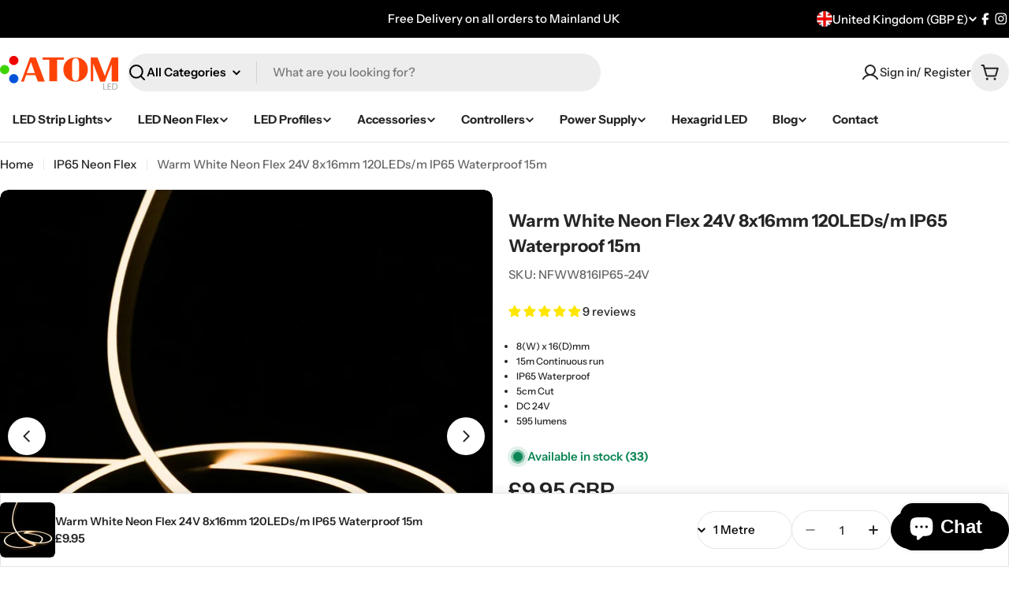

--- FILE ---
content_type: text/css
request_url: https://atomled.co.uk/cdn/shop/t/26/assets/theme.aio.min.css?v=40278196628591973681757523128
body_size: 24138
content:
/*
Generated time: September 10, 2025 16:51
This file was created by the app developer. Feel free to contact the original developer with any questions. It was minified (compressed) by AVADA. AVADA do NOT own this script.
*/
@charset "UTF-8";@keyframes dotscale{50%{transform:translateZ(0) scale3d(.85,.85,.85)}}@keyframes text-underlined{0%{transform:scaleX(1);transform-origin:var(--transform-origin-end)}50%{transform:scaleX(0);transform-origin:var(--transform-origin-end)}51%{transform-origin:var(--transform-origin-start)}100%{transform:scaleX(1)}}@keyframes zoom-fade{0%{opacity:0;transform:scale(1.2)}50%{opacity:1}100%{opacity:1;transform:scale(1)}}@keyframes zoom-fade-short{0%{opacity:0;transform:scale(1.1)}100%{opacity:1;transform:scale(1)}}@keyframes spin{from{transform:rotate(0)}to{transform:rotate(360deg)}}@keyframes fade-in{0%{opacity:0}100%{opacity:1}}@keyframes fade-in-up{0%{opacity:0;transform:translate3d(0,30px,0)}100%{opacity:1;transform:translate3d(0,0,0)}}@keyframes scrolling-left{0%{transform:translate3d(0,0,0);visibility:visible}100%{transform:translate3d(-100%,0,0)}}@keyframes scrolling-right{0%{transform:translate3d(-100%,0,0);visibility:visible}100%{transform:translate3d(0,0,0)}}@keyframes scrolling-left-rtl{0%{transform:translate3d(0,0,0);visibility:visible}100%{transform:translate3d(100%,0,0)}}@keyframes scrolling-right-rtl{0%{transform:translate3d(100%,0,0);visibility:visible}100%{transform:translate3d(0,0,0)}}@keyframes move-up-down{0%{transform:translateY(.8rem)}100%{transform:translateY(-.8rem)}}@keyframes move-up-down-reverse{0%{transform:translateY(-.8rem)}100%{transform:translateY(.8rem)}}@keyframes twinkle{0%{transform:scale(0);opacity:0}50%{transform:scale(1);opacity:1}100%{transform:scale(0);opacity:0}}@keyframes lineDraw{0%{stroke-dashoffset:1;opacity:0}1%{opacity:1}100%{stroke-dashoffset:0}}@keyframes waveDraw{to{stroke-dashoffset:0}}.site-wrapper{overflow:clip}.page-width{margin:0 auto;padding-inline:var(--page-padding)}.page-width--full{--page-padding:1.6rem;padding-inline:var(--page-padding)}.section--padding{padding-block-start:var(--section-padding-top-mobile,min(4rem,var(--section-padding-top,0) * 0.6));padding-block-end:var(--section-padding-bottom-mobile,min(4rem,var(--section-padding-bottom,0) * 0.6))}:root{--page-padding:1.6rem}@media (min-width:768px){.section--padding{padding-block-start:min(5rem,var(--section-padding-top,0) * 0.75);padding-block-end:min(5rem,var(--section-padding-bottom,0) * 0.75)}}@media (min-width:1024px){.page-width--narrow{--page-padding:0;max-width:88rem}.page-width--small{--page-padding:1.6rem;max-width:120rem}}@media (min-width:1280px){:root{--page-padding:5rem}.section--padding{padding-block-start:var(--section-padding-top,0px);padding-block-end:var(--section-padding-bottom,0px)}}@media (min-width:1536px){:root{--page-padding:max(13.5rem, 50vw - var(--scrollbar-width, 0px) / 2 - var(--page-width) / 2)}}.section__header{padding-bottom:var(--header-padding-bottom)}.section__header.spacing--large{--header-padding-bottom:var(--header-padding-bottom-large)}@media (max-width:767.98px){.section__header--buttons:not(:first-child){order:9;margin-top:1.2rem}}.section__footer{padding-top:var(--footer-padding-top,4rem)}.rich-text__text[class*=text-]:not(.text-inherit) :where(h1,h2,h3,h4,h5,h6),.section__description:not(.text-inherit) :where(h1,h2,h3,h4,h5,h6),.testimonial__text:not(.text-inherit) :where(h1,h2,h3,h4,h5,h6){font-family:inherit;font-weight:inherit;font-size:inherit;font-style:inherit;text-transform:inherit;color:currentColor;word-break:unset;line-height:inherit}@media (max-width:1023.98px){.section__header.spacing--large{--header-padding-bottom:var(--header-padding-bottom-large-lg)}}@media (max-width:767.98px){.section__header,.section__header.spacing--large{padding-bottom:var(--header-padding-bottom-mobile)}.section__footer{padding-top:var(--footer-padding-top-mobile,2.4rem)}}.f-grid{--f-grid-columns:var(--f-columns-mobile);--f-column-gap:var(--f-column-gap-mobile);--f-row-gap:var(--f-row-gap-mobile);--f-grid-template:auto-flow dense/repeat(var(--f-grid-columns), minmax(0, 1fr));display:grid;grid:var(--f-grid-template);gap:var(--f-row-gap,0) var(--f-column-gap,0)}@media (min-width:768px){.f-grid{--f-grid-columns:var(--f-columns-md, var(--f-columns-mobile));--f-column-gap:var(--f-column-gap-md, var(--f-column-gap-mobile));--f-row-gap:var(--f-row-gap-md, var(--f-row-gap-mobile))}}@media (min-width:1024px){.f-grid{--f-grid-columns:var(--f-columns-lg, var(--f-columns-md, var(--f-columns-mobile)));--f-column-gap:var(--f-column-gap-lg, var(--f-column-gap-md, var(--f-column-gap-mobile)));--f-row-gap:var(--f-row-gap-lg, var(--f-row-gap-md, var(--f-row-gap-mobile)))}}@media (min-width:1280px){.f-grid{--f-grid-columns:var(--f-columns-xl, var(--f-columns-lg, var(--f-columns-md, var(--f-columns-mobile))));--f-column-gap:var(--f-column-gap-xl, var(--f-column-gap-lg, var(--f-column-gap-md, var(--f-column-gap-mobile))));--f-row-gap:var(--f-row-gap-xl, var(--f-row-gap-lg, var(--f-row-gap-md, var(--f-row-gap-mobile))))}}@media (min-width:1536px){.f-grid{--f-grid-columns:var(
      --f-columns-xxl,
      var(--f-columns-xl, var(--f-columns-lg, var(--f-columns-md, var(--f-columns-mobile))))
    );--f-column-gap:var(
      --f-column-gap-xxl,
      var(--f-column-gap-xl, var(--f-column-gap-lg, var(--f-column-gap-md, var(--f-column-gap-mobile))))
    );--f-row-gap:var(
      --f-row-gap-xxl,
      var(--f-row-gap-xl, var(--f-row-gap-lg, var(--f-row-gap-md, var(--f-row-gap-mobile))))
    )}}.f-flex{--f-column-gap:var(--f-column-gap-mobile);--f-row-gap:var(--f-row-gap-mobile);display:flex;flex-wrap:wrap;margin:0 calc(var(--f-column-gap)/ -2);gap:var(--f-row-gap) 0}.f-flex>.f-column{padding:0 calc(var(--f-column-gap,0)/ 2)}@media (min-width:768px){.f-flex{--f-column-gap:var(--f-column-gap-md, var(--f-column-gap-mobile));--f-row-gap:var(--f-row-gap-md, var(--f-row-gap-mobile))}}@media (min-width:1024px){.f-flex{--f-column-gap:var(--f-column-gap-lg, var(--f-column-gap-md, var(--f-column-gap-mobile)));--f-row-gap:var(--f-row-gap-lg, var(--f-row-gap-md, var(--f-row-gap-mobile)))}}@media (min-width:1280px){.f-flex{--f-column-gap:var(--f-column-gap-xl, var(--f-column-gap-lg, var(--f-column-gap-md, var(--f-column-gap-mobile))));--f-row-gap:var(--f-row-gap-xl, var(--f-row-gap-lg, var(--f-row-gap-md, var(--f-row-gap-mobile))))}}@media (min-width:1536px){.f-flex{--f-column-gap:var(
      --f-column-gap-xxl,
      var(--f-column-gap-xl, var(--f-column-gap-lg, var(--f-column-gap-md, var(--f-column-gap-mobile))))
    );--f-row-gap:var(
      --f-row-gap-xxl,
      var(--f-row-gap-xl, var(--f-row-gap-lg, var(--f-row-gap-md, var(--f-row-gap-mobile))))
    )}}.f-masonry{display:block;font-size:0;column-count:var(--f-grid-columns,1);column-gap:var(--f-column-gap);margin-bottom:calc(var(--f-row-gap) * -1)}.f-masonry>.f-column{display:inline-block;font-size:var(--font-body-size);width:100%;margin-bottom:var(--f-row-gap)}.f-grid--gap-extra-large{--f-column-gap-xl:10rem;--f-column-gap-md:3rem;--f-column-gap-mobile:2.4rem;--f-row-gap-mobile:3.2rem}.f-grid--gap-large{--f-column-gap-xl:5rem;--f-column-gap-md:3rem;--f-column-gap-mobile:1.2rem;--f-row-gap-mobile:2.4rem}.f-grid--gap-medium{--f-column-gap-xl:3rem;--f-column-gap-md:3rem;--f-column-gap-mobile:1.2rem}.f-grid--gap-small{--f-column-gap-xl:2rem;--f-column-gap-md:2rem;--f-column-gap-mobile:1.2rem}.f-grid--gap-extra-small{--f-column-gap-xl:1.2rem;--f-column-gap-md:1.2rem;--f-column-gap-mobile:1.2rem}.f-grid--gap-2xs{--f-column-gap-xl:0.8rem;--f-column-gap-md:0.8rem;--f-column-gap-mobile:0.8rem}.f-grid--gap-2xs.mobile-columns--3{--f-column-gap-mobile:0.4rem}.f-grid--gap-none{--f-column-gap-xl:0px;--f-column-gap-md:0px;--f-column-gap-mobile:0px}.f-grid--row-gap-inherit{--f-row-gap-xl:var(--f-column-gap-xl);--f-row-gap-md:var(--f-column-gap-md);--f-row-gap-mobile:var(--f-column-gap-mobile)}.f-grid--row-gap-none{--f-row-gap-xl:0px;--f-row-gap-md:0px;--f-row-gap-mobile:0px}.f-grid--row-gap-2xs{--f-row-gap-xl:0.5rem;--f-row-gap-md:0.5rem;--f-row-gap-mobile:1.2rem}.f-grid--row-gap-extra-small{--f-row-gap-xl:1.2rem;--f-row-gap-md:1.2rem;--f-row-gap-mobile:1.2rem}.f-grid--row-gap-small{--f-row-gap-xl:1.6rem;--f-row-gap-md:1.6rem;--f-row-gap-mobile:1.6rem}.f-grid--row-gap-medium{--f-row-gap-xl:3rem;--f-row-gap-md:3rem;--f-row-gap-mobile:1.6rem}.f-grid--row-gap-large{--f-row-gap-xl:4rem;--f-row-gap-md:3rem;--f-row-gap-mobile:2rem}.f-grid--row-gap-extra-large{--f-row-gap-xl:6rem;--f-row-gap-md:3rem;--f-row-gap-mobile:3.6rem}.w-1\/2{width:50%}.w-1\/3{width:33.33%}.w-1\/4{width:25%}.w-1\/5{width:20%}.w-4\/5{width:80%}.w-full{width:100%}.w-auto{width:auto}.h-full{height:100%}.h-auto{height:auto}.max-w-full{max-width:100%}.min-height-screen{min-height:100vh}.w-1\/12{width:8.3333333333%}.w-2\/12{width:16.6666666667%}.w-3\/12{width:25%}.w-4\/12{width:33.3333333333%}.w-5\/12{width:41.6666666667%}.w-6\/12{width:50%}.w-7\/12{width:58.3333333333%}.w-8\/12{width:66.6666666667%}.w-9\/12{width:75%}.w-10\/12{width:83.3333333333%}.w-11\/12{width:91.6666666667%}.w-12\/12{width:100%}@media (min-width:640px){.sm\:w-1\/2{width:50%}.sm\:w-1\/3{width:33.33%}.sm\:w-1\/4{width:25%}.sm\:w-1\/5{width:20%}.sm\:w-4\/5{width:80%}.sm\:w-full{width:100%}.sm\:w-1\/12{width:8.3333333333%}.sm\:w-2\/12{width:16.6666666667%}.sm\:w-3\/12{width:25%}.sm\:w-4\/12{width:33.3333333333%}.sm\:w-5\/12{width:41.6666666667%}.sm\:w-6\/12{width:50%}.sm\:w-7\/12{width:58.3333333333%}.sm\:w-8\/12{width:66.6666666667%}.sm\:w-9\/12{width:75%}.sm\:w-10\/12{width:83.3333333333%}.sm\:w-11\/12{width:91.6666666667%}.sm\:w-12\/12{width:100%}}@media (min-width:768px){.md\:w-1\/2{width:50%}.md\:w-1\/3{width:33.33%}.md\:w-1\/4{width:25%}.md\:w-1\/5{width:20%}.md\:w-4\/5{width:80%}.md\:w-full{width:100%}.md\:w-1\/12{width:8.3333333333%}.md\:w-2\/12{width:16.6666666667%}.md\:w-3\/12{width:25%}.md\:w-4\/12{width:33.3333333333%}.md\:w-5\/12{width:41.6666666667%}.md\:w-6\/12{width:50%}.md\:w-7\/12{width:58.3333333333%}.md\:w-8\/12{width:66.6666666667%}.md\:w-9\/12{width:75%}.md\:w-10\/12{width:83.3333333333%}.md\:w-11\/12{width:91.6666666667%}.md\:w-12\/12{width:100%}}@media (min-width:1024px){.lg\:w-1\/2{width:50%}.lg\:w-1\/3{width:33.33%}.lg\:w-1\/4{width:25%}.lg\:w-1\/5{width:20%}.lg\:w-4\/5{width:80%}.lg\:w-full{width:100%}.lg\:w-1\/12{width:8.3333333333%}.lg\:w-2\/12{width:16.6666666667%}.lg\:w-3\/12{width:25%}.lg\:w-4\/12{width:33.3333333333%}.lg\:w-5\/12{width:41.6666666667%}.lg\:w-6\/12{width:50%}.lg\:w-7\/12{width:58.3333333333%}.lg\:w-8\/12{width:66.6666666667%}.lg\:w-9\/12{width:75%}.lg\:w-10\/12{width:83.3333333333%}.lg\:w-11\/12{width:91.6666666667%}.lg\:w-12\/12{width:100%}}@media (min-width:1280px){.xl\:w-1\/2{width:50%}.xl\:w-1\/3{width:33.33%}.xl\:w-1\/4{width:25%}.xl\:w-1\/5{width:20%}.xl\:w-4\/5{width:80%}.xl\:w-full{width:100%}.xl\:w-1\/12{width:8.3333333333%}.xl\:w-2\/12{width:16.6666666667%}.xl\:w-3\/12{width:25%}.xl\:w-4\/12{width:33.3333333333%}.xl\:w-5\/12{width:41.6666666667%}.xl\:w-6\/12{width:50%}.xl\:w-7\/12{width:58.3333333333%}.xl\:w-8\/12{width:66.6666666667%}.xl\:w-9\/12{width:75%}.xl\:w-10\/12{width:83.3333333333%}.xl\:w-11\/12{width:91.6666666667%}.xl\:w-12\/12{width:100%}}@media (min-width:1536px){.xxl\:w-1\/2{width:50%}.xxl\:w-1\/3{width:33.33%}.xxl\:w-1\/4{width:25%}.xxl\:w-1\/5{width:20%}.xxl\:w-4\/5{width:80%}.xxl\:w-full{width:100%}.xxl\:w-1\/12{width:8.3333333333%}.xxl\:w-2\/12{width:16.6666666667%}.xxl\:w-3\/12{width:25%}.xxl\:w-4\/12{width:33.3333333333%}.xxl\:w-5\/12{width:41.6666666667%}.xxl\:w-6\/12{width:50%}.xxl\:w-7\/12{width:58.3333333333%}.xxl\:w-8\/12{width:66.6666666667%}.xxl\:w-9\/12{width:75%}.xxl\:w-10\/12{width:83.3333333333%}.xxl\:w-11\/12{width:91.6666666667%}.xxl\:w-12\/12{width:100%}}.h1,.h2,.h3,.h4,.h5,.h6,.hd1,.hd2,h1,h2,h3,h4,h5,h6{font-family:var(--font-heading-family);font-style:var(--font-heading-style);font-weight:var(--font-heading-weight);letter-spacing:var(--font-heading-letter-spacing);text-transform:var(--font-heading-transform);color:rgb(var(--color-foreground));line-height:calc(1 + .2 / max(1, var(--font-heading-scale)));word-break:break-word;margin:0}.hd1,.hd2{text-transform:var(--font-hd1-transform)}.hd1{font-size:var(--custom-heading-size, calc(var(--font-heading-mobile-scale) * var(--font-hd1-size)))}.hd2{font-size:var(--custom-heading-size, calc(var(--font-heading-mobile-scale) * var(--font-hd2-size)));line-height:calc(1 + .25 / max(1, var(--font-heading-scale)))}.h1,h1{font-size:var(--custom-heading-size, calc(var(--font-heading-mobile-scale) * var(--font-h1-size)))}.h2,h2{font-size:var(--custom-heading-size, calc(var(--font-heading-mobile-scale) * var(--font-h2-size)));line-height:calc(1 + .201 / max(1, var(--font-heading-scale)))}.h3,h3{font-size:var(--custom-heading-size, calc(var(--font-heading-mobile-scale) * var(--font-h3-size)));line-height:calc(1 + .3572 / max(1, var(--font-heading-scale)))}.h4,.h5,.h6,h4,h5,h6{font-size:var(--custom-heading-size, calc(var(--font-heading-scale) * var(--font-h6-size)));line-height:calc(1 + .625 / max(1, var(--font-heading-scale)))}.text-subheading{font-family:var(--font-subheading-family);font-weight:var(--font-subheading-weight);text-transform:var(--font-subheading-transform);letter-spacing:var(--font-subheading-letter-spacing, 0);font-size:var(--font-body-size);line-height:var(--font-body-line-height)}.text-pcard-title{font-family:var(--font-pcard-title-family);font-style:var(--font-pcard-title-style);font-weight:var(--font-pcard-title-weight);font-size:var(--font-pcard-title-size, 1.6rem);text-transform:var(--font-pcard-title-transform);line-height:var(--font-pcard-title-line-height)}.text-cart-item-title{font-family:var(--font-pcard-title-family);font-weight:var(--font-pcard-title-weight);text-transform:var(--font-pcard-title-transform)}.font-body{font-family:var(--font-body-family)!important;font-weight:var(--font-body-weight)!important;font-style:var(--font-body-style)!important}.font-body-bolder{font-family:var(--font-body-family)!important;font-weight:var(--font-body-weight-bolder)!important;font-style:var(--font-body-style)!important}.font-body-bold{font-family:var(--font-body-family)!important;font-weight:var(--font-body-weight-bold)!important;font-style:var(--font-body-style)!important}.font-heading{font-family:var(--font-heading-family)!important;font-weight:var(--font-heading-weight)!important;font-style:var(--font-heading-style)!important}.font-navigation{font-family:var(--font-navigation-family)!important;font-weight:var(--font-navigation-weight)!important;text-transform:var(--navigation-transform)}.font-button{font-family:var(--font-button-family);font-weight:var(--font-button-weight);letter-spacing:var(--buttons-letter-spacing, 0);text-transform:var(--buttons-transform,var(--buttons-transform-default))}.font-italic{font-style:italic!important}.font-normal{font-style:normal!important}@media only screen and (min-width:768px){.hd1{font-size:calc(var(--font-hd1-size) * .7)}.hd2{font-size:calc(var(--font-hd2-size) * .7)}.h1,h1{font-size:calc(var(--font-h1-size) * .7)}.h2,h2{font-size:calc(var(--font-h2-size) * .7)}.h3,h3{font-size:calc(var(--font-h3-size) * .7)}.h4,h4{font-size:calc(var(--font-h4-size) * .7);line-height:calc(1 + .45455 / max(1, var(--font-heading-scale)))}.h5,h5{font-size:calc(var(--font-heading-scale) * var(--font-h5-size));line-height:calc(1 + .55556 / max(1, var(--font-heading-scale)))}.text-subheading{font-size:var(--font-subheading-size);line-height:calc(1 + .6 / var(--font-subheading-scale))}}@media only screen and (min-width:1024px){.hd1{font-size:var(--font-hd1-size)}.hd2{font-size:var(--font-hd2-size)}.h1,h1{font-size:var(--font-h1-size)}.h2,h2{font-size:var(--font-h2-size);line-height:calc(1 + .3125 / max(1, var(--font-heading-scale)))}.h3,h3{font-size:var(--font-h3-size)}.h4,h4{font-size:var(--font-h4-size)}}.no-js .no-js-hidden{display:none!important}[style*="--aspect-ratio"]{position:relative;overflow:hidden}[style*="--aspect-ratio"]:before{content:"";height:0;display:block;padding-top:calc(100% / (0 + var(--aspect-ratio,1.7777777778)))}[style*="--aspect-ratio"]>:first-child{top:0;right:0;bottom:0;left:0;position:absolute!important;object-fit:cover;width:100%;height:100%}@media (max-width:767px){[style*="--aspect-ratio"]:before{padding-top:calc(100% / (0 + var(--aspect-ratio-mobile,var(--aspect-ratio,1.7777777778))))}}.js [data-media-loading]{position:relative;overflow:hidden}.js [data-media-loading]:after{content:"";position:absolute;top:0;left:-1.5rem;width:calc(100% + 3rem);height:100%;pointer-events:none;background-color:#f1f1f1;z-index:2}.placeholder-svg{background-color:rgba(var(--color-foreground),.04);color:rgba(var(--color-foreground),.2);fill:rgba(var(--color-foreground),0.2);vertical-align:middle;width:100%;height:100%}:focus{outline:0;box-shadow:none}:focus-visible{outline:.2rem solid rgb(var(--color-keyboard-focus));outline-offset:0.3rem}.focused{outline:.2rem solid rgb(var(--color-keyboard-focus));outline-offset:0.3rem}.focus-inset:focus-visible{outline:.2rem solid rgb(var(--color-keyboard-focus));outline-offset:-0.2rem}.focus-inset:focus-visible img{outline:.2rem solid rgb(var(--color-keyboard-focus));outline-offset:-0.2rem}.focused.focus-inset{outline:.2rem solid rgb(var(--color-keyboard-focus));outline-offset:-0.2rem}.focus-none{box-shadow:none!important;outline:0!important}.focus-offset:focus-visible{outline:.2rem solid rgb(var(--color-keyboard-focus));outline-offset:1rem}.focus-offset.focused{outline:.2rem solid rgb(var(--color-keyboard-focus));outline-offset:1rem}a:empty,article:empty,dl:empty,h1:empty,h2:empty,h3:empty,h4:empty,h5:empty,h6:empty,p:empty,section:empty,ul:empty{display:none}div:empty:not(.fixed-overlay,.bg-overlay,.empty-space,.drawer__body,.no-empty){display:none}img{max-width:100%;height:auto;vertical-align:top}ol,ul{list-style:none;padding:0;margin:0}a{color:inherit;text-decoration:inherit}a:not([href]){cursor:not-allowed}::selection{background-color:rgba(var(--color-foreground),.2)}blockquote{font-style:italic;color:rgba(var(--color-foreground),.75);border-inline-start:0.2rem solid rgba(var(--color-foreground),0.2);padding-inline-start:1rem}@media screen and (min-width:750px){blockquote{padding-inline-start:1.5rem}}hr{border:none;height:.1rem;background-color:rgba(var(--color-foreground),.2);display:block;margin:5rem 0}@media screen and (min-width:750px){hr{margin:7rem 0}}.skip-to-content-link:focus{z-index:9999;position:inherit;overflow:auto;width:auto;height:auto;clip:auto}.body-no-scrollbar,.modal-show,.modal-showing,.search-open{overflow:hidden;padding-right:var(--scrollbar-width)}.loading-bar{position:fixed;inset-inline-start:0;inset-inline-end:0;width:100%;height:100%;overflow:hidden;pointer-events:none;background-color:rgb(var(--color-foreground));z-index:50}.no-js .loading-bar{display:none}.media-wrapper{display:block;position:relative;overflow:hidden;background-color:rgba(var(--color-foreground),.03)}.media-wrapper>img{object-fit:cover;object-position:center center;transition:.5s cubic-bezier(.3, 1, .3, 1);transition-property:opacity,transform}.media-wrapper.loading>img{opacity:0}.media-wrapper.loaded{background-color:transparent}video-element>:is(iframe,img,svg){position:absolute;inset:0}video-element>:is(iframe,img,svg,video){width:100%;height:100%;border:none;border-radius:inherit;transition:.2s cubic-bezier(.7, 0, .3, 1);transition-property:opacity,visibility}video-element>.media__poster{border:none;border-radius:inherit;transition:.2s cubic-bezier(.7, 0, .3, 1);transition-property:opacity,visibility}video-element:not([loaded])>:is(video,iframe),video-element[loaded] .media__poster,video-element[loaded]>img,video-element[loaded]>svg{opacity:0;visibility:hidden}video-element video:not(:fullscreen),video-element>:is(img,svg),video-element>video,video-element>video:not(:-webkit-full-screen){object-fit:cover;object-position:center}video-element:not([playing]){cursor:pointer}video-element[suspended]~*{pointer-events:none}.media{position:relative}.media--adapt{height:0;padding-block-start:calc(100% / (0 + var(--media-ratio,1.7777777778)))}.media--height>:is(img,svg,video-element){top:0;right:0;bottom:0;left:0;position:absolute;max-width:100%;width:100%;height:100%}.media .media-wrapper{position:absolute;top:0;right:0;bottom:0;left:0;width:100%}.media__play-button{--play-background:255,255,255;width:var(--play-button-size,10rem);height:var(--play-button-size,10rem);border-radius:50%;background-color:rgba(var(--play-button-backgroud,var(--play-background)),var(--play-button-opacity,1));transition:all var(--duration-default)}.media__play-button svg{width:var(--play-button-icon-size,3.4rem);height:var(--play-button-icon-size,3.4rem)}.media__poster:hover .media__play-button{transform:scale(1.1)}.media--extra-small{--height:35rem;height:35rem}.media--small{--height:45rem;height:45rem}.media--medium{--height:55rem;height:55rem}.media--extra-medium{--height:65rem;height:65rem}.media--large{--height:70rem;height:70rem}.media--extra-large{--height:75rem;height:75rem}@media (max-width:767.98px){.media--adapt{padding-block-start:calc(100% / (0 + var(--media-ratio-mobile,var(--media-ratio,1))))}.media-wrapper{--play-button-size:7.2rem;--play-button-icon-size:3rem}}@media (max-width:767.98px){.mb\:media--small{--height:300px;height:300px;padding-block-start:0}.mb\:media--medium{--height:400px;height:400px;padding-block-start:0}.mb\:media--large{--height:500px;height:500px;padding-block-start:0}.mb\:media--extra-large{--height:600px;height:600px;padding-block-start:0}.mb\:media--adapt{height:0;padding-block-start:calc(100% / (0 + var(--media-ratio-mobile,var(--media-ratio,1))))}}.fixed-overlay{position:fixed;transition:.8s cubic-bezier(.7, 0, .2, 1);transition-property:opacity,visibility,background-color;inset-block-start:0;inset-inline-start:0;width:100%;height:100%;pointer-events:none;background-color:rgba(var(--color-foreground),.5);opacity:0;visibility:hidden}.fixed-overlay.absolute{position:absolute}.cart-count{width:var(--cart-count-size,2rem);height:var(--cart-count-size,2rem);border-radius:50%;background-color:var(--color-cart-bubble);color:#fff;display:inline-flex;align-items:center;justify-content:center;font-size:1.4rem;white-space:nowrap}.cart-count--small-medium{width:2.4rem;height:2.4rem}.cart-count--absolute{position:absolute;top:-.7rem;inset-inline-end:-1.2rem}@media (min-width:640px){.cart-icon .cart-count--absolute{--cart-count-size:2.4rem;top:-.2rem;inset-inline-end:calc(0px - var(--cart-count-size)/ 2)}}.cart-count[hidden]{display:none}.cart-count--blank{width:auto;height:auto;font-size:inherit;background:0 0;border-radius:0;color:inherit}.cart-icon{width:var(--cart-icon-size,2.4rem);height:var(--cart-icon-size,2.4rem);border-radius:50%}@media (min-width:640px){.cart-icon{--cart-icon-size:4.8rem}.cart-icon--bordered{border:.2rem solid rgba(var(--color-border),var(--color-border-alpha,1))}.cart-icon--solid{color:var(--cart-icon-color,inherit);background-color:var(--cart-icon-background,rgb(var(--color-secondary-background)))}}.progress-bar{height:var(--progress-bar-size,.7rem);border-radius:var(--progress-bar-radius,3rem);background-color:rgba(var(--color-foreground),.075);position:relative;overflow:hidden;display:block;color:rgb(var(--color-progress-bar))}.progress-bar::before{--scale-x:0;content:"";background-color:currentColor;border-radius:inherit;display:block;height:100%;width:var(--scale-x);transition:width .6s cubic-bezier(.7, 0, .3, 1) .1s}.sticky-element{position:sticky;top:var(--sticky-offset,2rem);transition:all var(--animation-default)}body.header-pinned .sticky-element{top:calc(var(--sticky-offset,2rem) + var(--header-height))}body.is-hide-nav .sticky-element{top:calc(var(--sticky-offset,2rem) + var(--header-height) - var(--header-navigation-height) - .1rem)}@media (min-width:1024px) and (max-width:1279.98px){.sticky-element-laptop{position:sticky;top:var(--sticky-offset,2rem);transition:all var(--animation-default)}body.header-pinned .sticky-element-laptop{top:calc(var(--sticky-offset,2rem) + var(--header-height))}body.is-hide-nav .sticky-element-laptop{top:calc(var(--sticky-offset,2rem) + var(--header-height) - var(--header-navigation-height) - .1rem)}}@media (min-width:768px) and (max-width:1023.98px){.sticky-element-tablet{position:sticky;top:var(--sticky-offset,2rem);transition:all var(--animation-default)}body.header-pinned .sticky-element-tablet{top:calc(var(--sticky-offset,2rem) + var(--header-height))}body.is-hide-nav .sticky-element-tablet{top:calc(var(--sticky-offset,2rem) + var(--header-height) - var(--header-navigation-height) - .1rem)}}.select-element select{border:none;appearance:none;-webkit-appearance:none;font-size:inherit;line-height:inherit;width:100%;max-width:calc(var(--width) + var(--icon-size) * 2 + 1.2rem);padding:0;padding-inline-end:2rem;background:0 0}.select-element select:focus-visible{outline:.2rem solid rgb(var(--color-foreground));box-shadow:none}.select-element svg.icon{inset-inline-end:0}.discount{--discount-color:196,48,28;padding:.35rem .8rem;color:rgb(var(--discount-color));background:rgba(var(--discount-color),.1);border-radius:5rem;gap:.6rem}.discount svg{flex-shrink:0}.discount:has(.btn){padding:0;padding-inline:0.8rem 0.2rem}.discount .btn{--loading-size:1.6rem;background:0 0;width:2.8rem;height:2.8rem;margin-inline-start:-.6rem}.empty-state{padding-block:6rem}predictive-search .empty-state{padding-block:2rem 4rem}table{border-collapse:collapse;border-color:inherit;text-indent:0}table:not([class]){table-layout:fixed;border-collapse:collapse;font-size:1.4rem;border-style:hidden;box-shadow:0 0 0 .1rem rgba(var(--color-foreground),.2)}table:not([class]) td,table:not([class]) th{padding:1em;border:.1rem solid rgba(var(--color-foreground),.2)}.table-striped{color:rgba(var(--color-subtext),var(--color-subtext-alpha,1))}.table-striped td,.table-striped th{padding:1.2rem 1.6rem}.table-striped th{font-weight:inherit;text-align:start;color:rgb(var(--color-foreground))}.table-striped tr:nth-child(odd){background-color:rgb(var(--color-secondary-background))}.social__link{position:relative;width:var(--social-size,4.8rem);height:var(--social-size,4.8rem);display:flex;align-items:center;justify-content:center}.social__link::after{content:"";position:absolute;inset:-0.8rem}.social__link svg{transition:transform var(--animation-default)}@media (hover:hover){.social__link:hover svg{transform:scale(1.1)}}details>*{box-sizing:border-box}summary{cursor:pointer;list-style:none;position:relative}summary::-webkit-details-marker{display:none}.rte:after{clear:both;content:"";display:block}.rte>:first-child{margin-top:0}.rte>:last-child{margin-bottom:0}.rte :where(img,iframe){display:inline-block}.rte :where(h1,h2,h3,h4,h5,h6){margin-bottom:.85em;margin-top:1em}.rte p{margin-bottom:var(--paragraph-bottom-spacing,1.2rem);margin-top:var(--paragraph-top-spacing,1.2rem)}.rte p:first-child{margin-top:0}.rte p:last-child{margin-bottom:0}.article__content :where(h1,h2,h3,h4,h5,h6),.page__content :where(h1,h2,h3,h4,h5,h6),.shopify-challenge__container :where(h1,h2,h3,h4,h5,h6),.shopify-policy__container :where(h1,h2,h3,h4,h5,h6){margin-top:var(--headings-top-spacing,2.4rem);margin-bottom:var(--headings-bottom-spacing,1.6rem)}.article__content :where(h1,h2,h3,h4,h5,h6)+p,.page__content :where(h1,h2,h3,h4,h5,h6)+p,.shopify-challenge__container :where(h1,h2,h3,h4,h5,h6)+p,.shopify-policy__container :where(h1,h2,h3,h4,h5,h6)+p{--paragraph-top-spacing:var(--headings-bottom-spacing, 1.6rem)}@media (min-width:768px){.article__content,.page__content,.shopify-challenge__container,.shopify-policy__container{--paragraph-bottom-spacing:2.4rem;--paragraph-top-spacing:2.4rem;--headings-top-spacing:4rem;--headings-bottom-spacing:2rem}}.rte table{table-layout:fixed;width:100%}@media screen and (min-width:750px){.rte table td{padding-inline:1.2rem}}.rte iframe{max-width:100%}.rte img{height:auto;max-width:100%;border:var(--media-border-width) solid rgba(var(--color-foreground),var(--media-border-opacity));border-radius:var(--blocks-radius);box-shadow:var(--media-shadow-horizontal-offset) var(--media-shadow-vertical-offset) var(--media-shadow-blur-radius) rgba(var(--color-shadow),var(--media-shadow-opacity));margin-bottom:var(--media-shadow-vertical-offset)}.rte :where(ul,ol){list-style-position:inside;padding-inline-start:2rem;margin-block:2rem}.rte :where(ul,ol).liststyle-none{list-style:none;padding:0}.rte :where(ul,ol) :where(h1,h2,h3,h4,h5,h6){display:inline-block;margin:0}.rte ul{list-style-type:disc}.rte ol{list-style-type:decimal}.rte li{list-style:inherit}.rte li:last-child{margin-bottom:0}.rte a{color:rgba(var(--color-link),var(--alpha-link));text-underline-offset:0.3rem;text-decoration-thickness:0.1rem;text-decoration-line:underline;transition:text-decoration-thickness var(--duration-default) ease}.rte a:hover{color:rgb(var(--color-link));text-decoration-thickness:0.2rem}.rte blockquote{display:inline-flex}.rte blockquote>*{margin:-.5rem 0 -.5rem 0}.announcement-bar{--swiper-navigation-icon-size:1.6rem;--swiper-navigation-offset-x:0;--swiper-navigation-size:3rem}.announcement-bar__content{padding-inline:2rem;word-wrap:break-word}.announcement-bar__timer .countdown-timer .countdown-timer__block{min-width:3rem;margin:0 .75rem}.announcement-bar__timer .countdown-timer .countdown-timer__block div:after{font-size:1.6rem;inset-inline-end:-1rem}@media (min-width:1280px){.announcement-bar__wrapper{max-width:var(--content-width,30%)}}@media (max-width:639.98px){.announcement-bar{padding-top:.8rem;padding-bottom:.8rem}.announcement-bar__timer{padding:0}.announcement-bar__timer .countdown-timer .countdown-timer__block{min-width:2.5rem}.announcement-bar__timer .countdown-timer .countdown-timer__block>div{font-size:1.6rem}.announcement-bar__timer .btn{width:2.8rem;height:2.8rem;border-radius:50%;padding:0;flex-shrink:0}}.no-js .grid-list{opacity:1}.no-js .swiper-wrapper{flex-wrap:wrap}.no-js .slider-controls,.no-js .swiper-controls{display:none}.swatches{--swatch-size:2rem;--swatch-radius:0}.swatches li{padding:0 0 var(--swatch-spacing,0);cursor:pointer}.swatches li.swatch-item:after{content:"";position:absolute;left:0;bottom:0;width:100%;height:.2rem;background:rgb(var(--color-foreground));border-radius:0;opacity:0;transition:all var(--animation-default)}.swatches li.swatch-item[aria-selected=true]:after{opacity:1}.swatches li.swatch-more a{line-height:var(--swatch-size);width:calc(max(2rem,var(--swatch-size)) + .2rem);aspect-ratio:1}.swatches--product-card{--swatch-spacing:0.6rem}.swatches--product-card .swatch-color:after,.swatches--product-card .swatch-color:before{display:none}.swatches--variant-image li{--swatch-size:4rem;--swatch-radius:var(--small-blocks-radius)}.swatches input:is([type=checkbox],[type=radio]):is(:disabled,.disabled)+label>.swatch-color::after{background:linear-gradient(to bottom right,transparent calc(50% - .5px),var(--color-foreground-lighten-19) calc(50% - .5px) calc(50% + .5px),transparent calc(50% + .5px));opacity:1;box-shadow:none;border:0!important}.swatches input:is([type=checkbox],[type=radio]):is(:checked)+label>.swatch-color::after{content:"";display:block;position:absolute;width:calc(var(--checkbox-size,2rem) * .3);height:calc(var(--checkbox-size,2rem) * .6);inset-block-start:50%;inset-inline-start:50%;transform:translate(-50%,-63%) rotate(43deg);border:2px solid #fff;border-inline-start:0;border-block-start:0;filter:drop-shadow(0 0 1px rgba(0, 0, 0, .5));box-shadow:none}.swatch-color{background:var(--swatch-background);background-position:var(--swatch-focal-point,50%);background-size:cover;width:var(--swatch-size);height:var(--swatch-size);border-radius:var(--swatch-radius);position:relative;border:.1rem solid rgba(var(--color-border),var(--color-border-alpha,1))}.swatch-color::after{position:absolute;content:"";box-shadow:inset 0 0 0 var(--shadow-width) var(--shadow-color);border-radius:inherit;inset:0;transition:opacity var(--animation-default);opacity:0}.swatch-color::after{--shadow-color:rgb(var(--color-foreground));--shadow-width:0.1rem}:checked+label>.swatch-color::after{opacity:1}[data-initializing] #MainContent .shopify-section+.shopify-section~.shopify-section{content-visibility:auto}.shopify-section-group-header-group [data-section-index="1"]{z-index:21;position:relative}.no-js [data-initializing] #MainContent .shopify-section+.shopify-section~.shopify-section,.no-touch [data-initializing] #MainContent .shopify-section+.shopify-section~.shopify-section,.shopify-design-mode[data-initializing] #MainContent .shopify-section+.shopify-section~.shopify-section{content-visibility:visible}/*! shopify-challenge, shopify-policy */.main-content .shopify-challenge__container,.main-content .shopify-policy__container{margin:0 auto;max-width:var(--page-width);padding-inline:var(--page-padding)}.shopify-challenge__container,.shopify-policy__container{display:grid;gap:2rem;padding-block:8rem}.shopify-challenge__message{font-size:1.8rem;line-height:1.6}.shopify-challenge__container form{display:grid;gap:2rem}.shopify-challenge__button{min-width:12rem}@media screen and (min-width:1024px){.main-content .shopify-challenge__container,.main-content .shopify-policy__container{--page-padding:1.6rem;max-width:77rem;padding-block:6rem}.shopify-challenge__message{font-size:1.8rem}}.scroll-progress-bar,scroll-progress-bar{display:block;width:100%;margin-block-start:var(--margin-block-start,1.6rem)}.scroll-progress-bar .progress-container,scroll-progress-bar .progress-container{width:100%;height:2px;background-color:rgba(var(--color-foreground),.1)}.scroll-progress-bar .progress-bar,scroll-progress-bar .progress-bar{width:0;height:100%;background-color:rgb(var(--color-foreground))}.scroll-pagination{margin-block-start:var(--margin-block-start,1.2rem)}.scroll-pagination__pagination{min-width:2.4rem}.scroll-pagination .scroll-pagination__btn{width:2.4rem;height:2.4rem}.scroll-pagination .scroll-pagination__btn .btn__text{line-height:1;display:flex}.scroll-pagination .scroll-pagination__btn:after{display:none}.no-js .scroll-pagination{display:none}.quantity__rules .divider+.divider::before{content:"•";margin-inline:0.8rem}.blocks-radius,.theme-radius{border-radius:var(--blocks-radius)}.blocks-radius-md,.theme-radius-md{border-radius:var(--medium-blocks-radius)}.blocks-radius-sm,.theme-radius-sm{border-radius:var(--small-blocks-radius)}.blocks-radius,.blocks-radius-circle,.blocks-radius-md,.blocks-radius-sm{overflow:hidden;-webkit-mask-image:-webkit-radial-gradient(white,black)}.blocks-radius-circle{border-radius:50%}.blocks-radius-bottom-left-right{border-bottom-left-radius:var(--blocks-radius);border-bottom-right-radius:var(--blocks-radius)}.pcard-radius{border-radius:var(--pcard-radius)}.mask-none{mask-image:unset}@media (max-width:767.98px){.blocks-radius,.theme-radius{border-radius:var(--blocks-radius-mobile)}}.btn,button{--buttons-transform-default:capitalize;--buttons-padding:3.2rem;font-size:100%;position:relative;display:inline-flex;align-items:center;justify-content:center;gap:0 var(--buttons-gap,.4rem);cursor:pointer;transition:background .3s,color .3s;white-space:nowrap;background:0 0;color:rgb(var(--color-foreground));border:var(--buttons-border-width) solid rgba(var(--color-border),var(--color-border-alpha,1));border-radius:var(--buttons-radius,0);padding:0 var(--buttons-padding);height:var(--buttons-height);line-height:30px;font-family:var(--font-button-family);font-weight:var(--font-button-weight);letter-spacing:var(--buttons-letter-spacing, 0);text-transform:var(--buttons-transform,var(--buttons-transform-default));box-sizing:border-box}.btn[aria-disabled=true],.btn[disabled],button[aria-disabled=true],button[disabled]{opacity:.5;cursor:not-allowed}.btn .button-icon,button .button-icon{display:flex;align-items:center;justify-content:center}.btn svg,button svg{z-index:1}.btn:not(.btn--plain,.btn--underline,.btn--link,.btn--inherit){z-index:1;overflow:hidden;max-width:100%}.btn:not(.btn--plain,.btn--underline,.btn--link,.btn--inherit) .btn__text{overflow:hidden;text-overflow:ellipsis}.btn--icon::before,.btn--outline::before,.btn--primary::before,.btn--secondary::before,.btn--white::before{position:absolute;content:"";width:0;inset-block:-0.1rem;inset-inline-start:-0.1rem;background-color:rgb(var(--color-button-text));transition:width var(--animation-button);z-index:0;border-radius:inherit}.btn--icon :is(.btn__text,.btn__icon),.btn--outline :is(.btn__text,.btn__icon),.btn--primary :is(.btn__text,.btn__icon),.btn--secondary :is(.btn__text,.btn__icon),.btn--white :is(.btn__text,.btn__icon){z-index:1}.btn--icon::before,.btn--outline::before,.btn--secondary::before,.btn--white::before{background-color:rgb(var(--color-button))}.btn--icon.btn--active,.btn--outline.btn--active,.btn--secondary.btn--active,.btn--white.btn--active{color:rgb(var(--color-button-text));background-color:rgb(var(--color-button))}.btn--primary{--color-border:var(--color-button);background:rgb(var(--color-button));color:rgb(var(--color-button-text))}.btn--secondary{background:#0b9900;color:#fff;border-color:#0c774c}.btn--plain{padding:0;background:0 0!important;border:none!important;height:auto;line-height:1.6}.btn--plain:after{content:"";position:absolute;width:0;height:1px;inset-inline-end:0;bottom:0;transition:.3s all;background-color:rgb(var(--color-foreground))}.btn--plain:hover::after{inset-inline-end:auto;inset-inline-start:0;width:calc(100% - var(--button-icon-width,0rem))}.btn--plain.btn--with-icon{--button-icon-width:1.6rem}.btn--plain.btn--with-icon::after{inset-inline-end:var(--button-icon-width)}.btn--white{background-color:#fff;border-color:#fff;color:var(--color-button-white,#000);border:0}.btn--link,.btn--underline{position:relative;border:none;border-radius:0;height:auto!important}.btn--link:after,.btn--underline:after{content:"";width:100%;height:1px;background:currentColor;position:absolute;inset-inline-start:0;bottom:0;transform:scaleX(1);transform-origin:var(--transform-origin-end)}.btn--link:hover::after,.btn--underline:hover::after{transform:scaleX(1);transform-origin:var(--transform-origin-start);animation:text-underlined .6s}.btn--link.btn--loading:after,.btn--underline.btn--loading:after{display:none}.btn--underline{padding:0 0 .2rem!important;font-size:var(--font-body-size);line-height:var(--font-body-line-height)}.btn--link{font-size:var(--font-body-size);line-height:2rem;padding:.1rem 0!important;font-family:var(--font-body-family);font-weight:var(--font-body-weight);font-style:var(--font-body-style);text-transform:capitalize}.btn--link:after{bottom:0}.btn--outline{--buttons-padding:1.6rem;--color-border:var(--color-text-heading);background-color:transparent;color:rgb(var(--color-text-heading))}.btn--outline.btn--secondary{border:1px solid var(--color-secondary-button-border)}.btn--icon,.btn--icon-circle{border-radius:var(--buttons-radius,0);align-items:center}.btn--icon-circle{border-radius:50%;width:var(--buttons-width,var(--buttons-height));height:var(--buttons-width,var(--buttons-height));padding:0!important}.btn--square{width:var(--buttons-height);flex:0 0 auto;padding:0}.btn--extra-small{--buttons-width:calc(var(--buttons-height) - 16px);--buttons-padding:2rem;height:calc(var(--buttons-height) - 16px);font-size:1.3rem}.btn--small{--buttons-width:calc(var(--buttons-height) - 10px);--buttons-padding:2rem;height:calc(var(--buttons-height) - 10px)}.btn--medium{--buttons-width:var(--buttons-height);--buttons-padding:3.2rem;height:var(--buttons-height)}.btn--large{--buttons-width:calc(var(--buttons-height) + 6px);--buttons-padding:4.2rem;height:calc(var(--buttons-height) + 6px);font-size:calc(var(--font-body-size) * 1px + 2px)}.btn .loading__spinner{position:absolute;display:none;opacity:0}.btn--loading>:not(.loading__spinner){opacity:0}.btn--loading .loading__spinner{display:inline-flex!important;opacity:1}.btn--danger{background:#bc1818;color:#fff}.btn--inherit{padding:0;margin:0;border:0;color:inherit;background-color:inherit;text-transform:inherit;letter-spacing:inherit;height:auto;line-height:1.6;font-weight:inherit;border-radius:0}.btn-remove svg{transition:transform var(--animation-button)}@media (hover:hover) and (pointer:fine){.btn-hover-wrapper:hover .btn:not(.btn--plain,.btn--underline,.btn--link,.btn--inherit)::before,.btn:not(.btn--plain,.btn--underline,.btn--link,.btn--inherit).btn--active::before,.btn:not(.btn--plain,.btn--underline,.btn--link,.btn--inherit):hover::before{width:calc(100% + var(--buttons-border-width,0px))}.btn--primary:hover{color:rgb(var(--color-button))}.btn--icon .btn--icon,.btn--icon .btn--outline,.btn--icon .btn--primary,.btn--icon .btn--secondary,.btn--icon:hover,.btn--outline .btn--icon,.btn--outline .btn--outline,.btn--outline .btn--primary,.btn--outline .btn--secondary,.btn--outline:hover,.btn--secondary .btn--icon,.btn--secondary .btn--outline,.btn--secondary .btn--primary,.btn--secondary .btn--secondary,.btn--secondary:hover,.btn--white .btn--icon,.btn--white .btn--outline,.btn--white .btn--primary,.btn--white .btn--secondary,.btn--white:hover{color:rgb(var(--color-button-text))}.btn-hover-wrapper:hover .btn--icon,.btn-hover-wrapper:hover .btn--outline,.btn-hover-wrapper:hover .btn--secondary{color:rgb(var(--color-button-text))}.btn-hover-wrapper:hover .btn--primary{color:rgb(var(--color-button))}.btn-remove:hover svg{transform:rotate(180deg)}.btn--loading.btn--primary:hover .loading__spinner{color:rgb(var(--color-button))}.btn--loading.btn--icon:hover .loading__spinner,.btn--loading.btn--outline:hover .loading__spinner,.btn--loading.btn--secondary:hover .loading__spinner,.btn--loading.btn--white:hover .loading__spinner{color:rgb(var(--color-button-text))}}shopify-accelerated-checkout-cart{--shopify-accelerated-checkout-button-block-size:var(--buttons-height);--shopify-accelerated-checkout-button-border-radius:var(--buttons-radius, 0);--shopify-accelerated-checkout-button-inline-size:var(--buttons-height);--shopify-accelerated-checkout-row-gap:1.2rem}shopify-accelerated-checkout{--shopify-accelerated-checkout-button-border-radius:var(--buttons-radius, 0);--shopify-accelerated-checkout-button-block-size:var(--buttons-height)}@media (forced-colors:active){.button,.shopify-challenge__button{border:transparent solid 1px}.button.focused,.button:focus,.button:focus-visible,.shopify-payment-button [role=button]:focus,.shopify-payment-button [role=button]:focus-visible,.shopify-payment-button__button--unbranded:focus,.shopify-payment-button__button--unbranded:focus-visible{outline:solid transparent 1px}}.form-field~.form-field{margin-top:2rem}@media (min-width:768px){.form-field~.form-field{margin-top:2.4rem}}.form-field.reset-spacing{margin:0}.form-footer{margin-top:2.4rem}@media (max-width:767.98px){.form-footer{margin-top:2rem}}@media (min-width:768px){.form-row{display:grid;grid-template-columns:repeat(var(--column,2),minmax(0,1fr));grid-gap:var(--gap,3rem)}.form-row .form-field{margin-top:0}}.form-group{display:flex;align-items:center}.form-group>*+*{margin-inline-start:2.4rem}.form-control{outline:0;box-shadow:none;color:rgb(var(--color-field-text));background-color:rgba(var(--color-field),var(--color-field-alpha,1));border:var(--inputs-border-width) solid rgba(var(--color-border),var(--color-border-alpha,1));border-radius:var(--inputs-radius);line-height:calc(var(--buttons-height) - var(--inputs-border-width, 0px) * 2);padding:0 2rem;width:100%;font-family:var(--font-body-family);font-weight:var(--font-body-weight);font-size:var(--font-body-size);transition:.3s all;-webkit-appearance:none;-moz-appearance:none;appearance:none;vertical-align:middle}.form-control--textarea{resize:vertical;line-height:2.4rem;padding:1rem 2rem;border-radius:var(--textareas-radius);min-height:8rem}.form-control--plain{background-color:transparent;border:none;padding:0;color:inherit}.form-control--select{padding-inline-end:3.6rem;cursor:pointer}.form-control--select~.icon{color:rgb(var(--color-field-text));position:absolute;top:50%;transform:translateY(-50%);inset-inline-end:1.6rem;pointer-events:none}.form-control--select.form-control--plain{padding-inline-end:1.6rem}.form-control--select.form-control--plain~.icon{color:inherit;inset-inline-end:0}.form-control:focus,.form-control:focus-visible{outline:0;box-shadow:0 0 0 .1rem rgb(var(--color-foreground));background-color:rgb(var(--color-background));color:rgb(var(--color-foreground))}.form-control:focus-visible::placeholder,.form-control:focus::placeholder{color:rgba(var(--color-foreground),.5)}.form-control::placeholder{color:rgba(var(--color-field-text),.5)}.form-control::selection{background-color:rgba(var(--color-field-text),.2)}.form-message{display:flex}.form-message:not(:is(h1,h2,h3,h4,h5,h6)){font-size:var(--font-body-size)}.form-message:not(:is(h1,h2,h3,h4,h5,h6)) svg{transform:translateY(.3rem)}.form-field .form-message{margin-top:.8rem}.form-message--small{font-size:calc(var(--font-body-size) * .9);line-height:2.2rem}.form-message--error{color:#c4301c}.form-message--success{color:#0d8756}.form-message--warning{color:#cea100}.form-message svg{margin-inline-end:.8rem;transform:translateY(.5rem);flex-shrink:0}.form-label{margin:0 0 .8rem;display:block}.form-status:empty{display:none}.form-status>div{margin-top:1rem}.form-status__title{margin-bottom:10px;font-size:var(--font-body-size)}.form-status ul{padding-inline-start:1rem;margin:1rem 0 0}.form-status ul li{color:rgb(var(--color-foreground))}.form-status-list{margin-bottom:2.4rem}@media (max-width:767.98px){.form-status-list{margin-top:1.6rem}}.form-error{margin-bottom:2.4rem}.form-error ul{color:#c4301c;font-size:calc(var(--font-body-size) * .8);line-height:2.2rem;padding-inline-start:2.4rem}.form-error li{margin-top:.4rem;padding-inline-start:1.2rem;position:relative}.form-error li:before{content:"";position:absolute;width:.4rem;height:.4rem;top:.9rem;inset-inline-start:0;background:currentColor;border-radius:50%}@media (max-width:767.98px){.form-error{margin-top:1.6rem}}.select{display:flex;position:relative;width:100%}.form-select{border:none;background-color:transparent;font-size:inherit}input:is([type=checkbox],[type=radio]){--active:rgb(var(--color-foreground));--active-inner:rgb(var(--color-background));--focus:0.3rem hsla(0, 0%, 9%, 0.1);--border:rgb(var(--color-foreground), 0.6);--border-radius:0.2rem;--border-hover:rgb(var(--color-foreground));--background:rgb(var(--color-background));appearance:none;width:var(--checkbox-size,2rem);height:var(--checkbox-size,2rem);background:var(--b,var(--background));border:1px solid var(--bc,var(--border));cursor:pointer;display:inline-block;margin:0;outline:0;position:relative;transition:background-color .3s,border-color .3s,box-shadow .2s;vertical-align:top;border-radius:var(--border-radius);flex:0 0 auto}input:is([type=checkbox],[type=radio])::after{content:"";display:block;position:absolute;border:2px solid var(--active-inner);border-inline-start:0;border-block-start:0;width:calc(var(--checkbox-size,2rem) * .3);height:calc(var(--checkbox-size,2rem) * .6);inset-block-start:50%;inset-inline-start:50%;transform:translate(-50%,-63%) rotate(43deg)}input:is([type=checkbox],[type=radio]):checked{--b:var(--active);--bc:var(--active)}input:is([type=checkbox],[type=radio]):focus:not(:checked,:disabled,.disabled),input:is([type=checkbox],[type=radio]):hover:not(:checked,:disabled,.disabled){--bc:var(--border-hover)}input:is([type=checkbox],[type=radio])+label{cursor:pointer}input:is([type=checkbox],[type=radio]):is(:disabled,.disabled),input:is([type=checkbox],[type=radio]):is(:disabled,.disabled)+label{cursor:not-allowed;opacity:.6}input:is([type=checkbox],[type=radio]):focus-visible+label{outline:.2rem solid rgb(var(--color-keyboard-focus));outline-offset:0.2rem}input:is([type=checkbox],[type=radio]):focus{box-shadow:0 0 0 3px hsla(0,0%,9%,.1)}input:is([type=radio]){--border-radius:50%}input:is([type=radio])::after{width:.6rem;height:.6rem;inset-inline-start:0.5rem;inset-block-start:0.5rem;border:none;background:var(--active-inner);border-radius:var(--border-radius)}.switch.switch{position:absolute;opacity:0;width:0;height:0}.switch-slider{position:relative;display:inline-block;width:4.8rem;height:2.4rem;border-radius:10rem;background-color:rgba(var(--color-foreground),.15);transition:.3s all}.switch-slider:before{content:"";position:absolute;top:.2rem;inset-inline-start:0.2rem;height:2rem;width:2rem;border-radius:50%;background:rgb(var(--color-background));transition:.3s all}.switch:checked+label>.switch-slider{background:rgb(var(--color-foreground))}.switch:checked+label>.switch-slider:before{transform:translateX(2.4rem)}.quantity{--quantity-border-width:1px;color:rgba(var(--color-foreground));position:relative;width:12.5rem;display:flex;border-radius:var(--inputs-radius);min-height:var(--buttons-height)}.quantity__input{color:currentColor;font-family:var(--font-body-family);font-style:var(--font-body-style);font-weight:var(--font-body-weight);box-shadow:0 0 0 var(--quantity-border-width) rgba(var(--color-border),var(--color-border-alpha,1));border-radius:var(--inputs-radius);font-size:var(--font-body-size);text-align:center;background-color:transparent;border:0;padding-inline:var(--quantity-button-width,4.5rem);width:100%;flex-grow:1;-webkit-appearance:none;appearance:none}.quantity__input:-webkit-autofill,.quantity__input:-webkit-autofill:active,.quantity__input:-webkit-autofill:hover{box-shadow:0 0 0 10rem rgb(var(--color-background)) inset!important}.quantity__input::-webkit-inner-spin-button,.quantity__input::-webkit-outer-spin-button{-webkit-appearance:none;margin:0}.quantity__input[type=number]{-moz-appearance:textfield}.quantity__button{width:var(--quantity-button-width,4.5rem);flex-shrink:0;font-size:1.8rem;border:0;background-color:transparent;cursor:pointer;display:flex;align-items:center;justify-content:center;color:rgb(var(--color-foreground));padding:0;position:absolute;left:0;top:0;z-index:1}.quantity__button[name=plus]{left:auto;right:0}.quantity__button svg{width:1.4rem;pointer-events:none}.quantity__button:focus-visible,.quantity__input:focus-visible{outline:.1rem solid rgb(var(--color-foreground));outline-offset:0}.quantity__button:not(:focus-visible):not(.focused),.quantity__input:not(:focus-visible):not(.focused){background-color:inherit}@supports (-webkit-overflow-scrolling:touch){.form-control{font-size:1.6rem!important}}.f-price{align-items:center;display:inline-flex;flex-direction:row;flex-wrap:wrap;line-height:1.5;position:relative;font-family:var(--font-pcard-price-family);font-weight:var(--font-pcard-price-weight);font-style:var(--font-pcard-price-style)}.f-price__badges{align-items:center;display:none;margin-inline-start:1.2rem}.f-price__badge-sale{margin-inline-end:6px}.f-price__badge-sale [data-sale-value]{margin-inline-start:3px}.f-price.f-price--unavailable{visibility:hidden}.f-price--large{--color-product-price-regular:var(--color-foreground-lighten-60);font-size:1.96rem;line-height:2.4rem}@media (min-width:768px){.f-price--large{font-size:2.8rem;line-height:3.8rem}.f-price--large.f-price--on-sale .f-price-item--regular{font-size:1.8rem}}.f-price--sold-out .f-price__availability,.f-price__regular{display:block}.f-price .f-price__badge-sale,.f-price .f-price__badge-sold-out,.f-price--no-compare .f-price__compare,.f-price--on-sale .f-price__availability,.f-price--on-sale .f-price__regular,.f-price__availability,.f-price__sale{display:none}.f-price--on-sale .f-price__badge-sale,.f-price--on-sale .f-price__badges,.f-price--sold-out .f-price__badge-sold-out,.f-price--sold-out .f-price__badges{display:inline-flex}.f-price--on-sale .f-price__sale{display:flex;align-items:center;flex-wrap:wrap;gap:0 .8rem}.f-price--center{display:flex;justify-content:center}.f-price--on-sale .f-price-item--sale{color:rgb(var(--color-product-price-sale))}.f-price--on-sale .f-price-item--regular{color:var(--color-product-price-regular,var(--color-foreground-lighten-60));font-size:var(--font-body-size);line-height:var(--font-body-line-height);font-weight:var(--font-body-weight)}.f-price__unit-wrapper{font-size:85%;line-height:1.2;text-transform:uppercase;color:rgba(var(--color-foreground),.75);order:1;width:100%}.f-badge{display:inline-flex;flex-wrap:wrap;align-items:center;justify-content:center;white-space:nowrap;font-size:calc(var(--font-body-size) * .8);font-family:var(--font-pcard-badge-family);font-weight:var(--font-pcard-badge-weight);font-style:var(--font-pcard-badge-style);line-height:1.8rem;padding:.2rem .8rem;color:#fff;background:#000;border:1px solid transparent;border-radius:var(--badges-radius)}.f-badge--sale{color:var(--color-badge-sale-text,#fff);background:var(--color-badge-sale)}.f-badge--soldout{color:var(--color-badge-soldout-text,#fff);background:var(--color-badge-soldout)}.f-badge--hot{color:var(--color-badge-hot-text,#fff);background:var(--color-badge-hot,#c32b2b)}.f-badge--new{color:var(--color-badge-new-text,#fff);background:var(--color-badge-new,#008c62)}.f-badge--coming{color:var(--color-badge-coming-soon-text,#fff);background:var(--color-badge-coming-soon,#7a34d6)}.f-badge span[data-sale-value]{margin-inline-start:.4rem}.accordion-details__summary{cursor:pointer;padding-block:1.6rem;width:100%;white-space:inherit;text-align:start;user-select:none;border-block-end:0.1rem solid rgba(var(--color-foreground),0.2);transition:all var(--duration-default)}.accordion-details__summary .icon-caret-down{--tf-scale-y:1;transform:scaleY(var(--tf-scale-y)) rotate(0);transition:transform .5s cubic-bezier(.3, 1, .3, 1)}.accordion-details__summary .icon-plus-toggle path.vertical{transform:rotate(0);transform-origin:center;transition:transform var(--animation-default)}.accordion-details__content{padding-top:1.6rem}.accordion-details__content iframe{max-width:100%}.accordion-details__helptext{font-weight:400;max-height:0;transition:max-height .5s cubic-bezier(.3, 1, .3, 1)}.accordion-details[aria-expanded=true] .accordion-details__summary{border-color:rgb(var(--color-foreground))}.accordion-details[aria-expanded=true] .accordion-details__summary .icon-caret-down{--tf-scale-y:-1}.accordion-details[aria-expanded=true] .accordion-details__summary .icon-plus-toggle path.vertical{transform:rotate(270deg)}.accordion-details[open] .accordion-details__helptext{max-height:calc(var(--font-body-size) * .9 * 1.6);transition-duration:0s}@media (max-width:639.98px){.accordion-details__summary svg.icon{--icon-size:1.6rem}}:root{--swiper-navigation-size:4.8rem;--swiper-navigation-icon-size:2rem;--swiper-navigation-offset-x:2.4rem;--swiper-pagination-bullet-size:1rem;--swiper-pagination-bullet-horizontal-gap:0.6rem;--swiper-pagination-bullet-vertical-gap:0.6rem}@media (max-width:767.98px){:root{--swiper-pagination-bullet-size:0.8rem}}.swiper-horizontal>.swiper-pagination-bullets,.swiper-pagination-bullets.swiper-pagination-horizontal,.swiper-pagination-custom,.swiper-pagination-fraction{bottom:var(--swiper-pagination-bottom,8px)}.swiper{z-index:0}.swiper-initialized.swiper-equal-height .swiper-slide{height:auto}.swiper-button{--buttons-border-width:0.1rem;--swiper-nav-mt:calc(var(--swiper-controls-top-offset, 0rem) + var(--swiper-pagination-height, 0rem));text-align:center;width:var(--swiper-navigation-size);color:rgb(var(--color-foreground));background-color:rgb(var(--color-background));border:var(--buttons-border-width) solid rgba(var(--color-foreground),.2);border-radius:50%;padding:0;flex-shrink:0;position:absolute;top:var(--swiper-navigation-top-offset,50%);margin-top:calc(0px - var(--swiper-navigation-size)/ 2 - var(--swiper-nav-mt,0)/ 2)}.swiper-button-prev{inset-inline:var(--swiper-navigation-offset-x) auto}.swiper-button-next{inset-inline:auto var(--swiper-navigation-offset-x)}@media (max-width:767.98px){.swiper-button svg{width:1.6rem;height:1.6rem}}.swiper-button:after{position:absolute!important;content:""!important}.swiper-button.btn{--buttons-height:var(--swiper-navigation-size)}.swiper-button-lock{display:none}.swiper-button.swiper-button-disabled{pointer-events:auto}.swiper-button--blank{--swiper-navigation-size:2.4rem;background:0 0!important;border:0!important;color:inherit!important;width:var(--swiper-navigation-size);height:var(--swiper-navigation-size)}@media (max-width:767.98px){.swiper-button--blank-mobile{--swiper-navigation-size:2.4rem;background:0 0!important;box-shadow:none!important;border:0!important;color:inherit!important;width:var(--swiper-navigation-size);height:var(--swiper-navigation-size)}.swiper-button--blank-mobile .btn__text{transform:none!important}.swiper-button--blank-mobile:after,.swiper-button--blank-mobile:before{display:none!important}}.swiper-button--drop-shadow{--buttons-border-width:0px;box-shadow:0 4px 10px 0 rgba(0,0,0,.12)}.swiper-button .btn__text{display:inline-flex;align-items:center;justify-content:center;z-index:1}.swiper-button:not(.swiper-button--blank)::before{position:absolute;content:"";top:-.1rem;width:0;bottom:-.1rem;left:-.1rem;background-color:rgb(var(--color-foreground));transition:width var(--animation-button);z-index:0;border-radius:inherit}@media (hover:hover){.swiper-button:not(.swiper-button--blank):hover{color:rgb(var(--color-background))}.swiper-button:not(.swiper-button--blank):hover::before{width:calc(100% + var(--buttons-border-width,0px))}}.swiper-pagination{display:flex;line-height:1;justify-content:center}.swiper-pagination.swiper-pagination-lock{display:none}.swiper-pagination-bullet{position:relative;opacity:1;background:var(--swiper-pagination-bullet-inactive-color,rgba(var(--color-swiper-controls),.4));transition:all .3s;border-radius:1rem}.swiper-pagination-bullet:before{content:"";position:absolute;inset:-0.6rem}.swiper-pagination-bullet:after{content:"";position:absolute;top:0;inset-inline-start:0;border-radius:1rem;background:var(--swiper-pagination-color,rgb(var(--color-swiper-controls)));width:var(--swiper-pagination-bullet-width,var(--swiper-pagination-bullet-size,8px));height:100%;transition:all .3s;opacity:0}.swiper-pagination-bullet.swiper-pagination-bullet-active:after{opacity:1}.swiper-show-nav-on-hover:has(.swiper-controls--nav-floating){position:relative}@media (min-width:768px){.swiper-show-nav-on-hover:has(.swiper-controls--nav-floating){--swiper-navigation-offset-x:calc(-1 * var(--swiper-navigation-size) / 2)}.page-width--full .swiper-show-nav-on-hover:has(.swiper-controls--nav-floating){--swiper-navigation-offset-x:0}.swiper-show-nav-on-hover:has(.swiper-controls--nav-floating) .swiper-button{transition:all .3s;opacity:0;visibility:hidden;transform:translateX(var(--swiper-button-transform-x))}.swiper-show-nav-on-hover:has(.swiper-controls--nav-floating) .swiper-button-prev{--swiper-button-transform-x:calc(-1 * var(--swiper-navigation-size) / 2)}.swiper-show-nav-on-hover:has(.swiper-controls--nav-floating) .swiper-button-next{--swiper-button-transform-x:calc(var(--swiper-navigation-size) / 2)}.swiper-show-nav-on-hover:has(.swiper-controls--nav-floating):hover .swiper-button{--swiper-button-transform-x:0;opacity:1;visibility:visible}.swiper-show-nav-on-hover:has(.swiper-controls--nav-floating):hover .swiper-button.swiper-button-disabled{opacity:.5}}.swiper-controls{--color-swiper-controls:var(--color-foreground);--swiper-controls-top-offset:2.4rem;display:flex;align-items:center;column-gap:1.2rem;margin-top:var(--swiper-controls-top-offset)}.swiper-controls:has(.swiper-button--blank){column-gap:.3rem}@media (max-width:767.98px){.swiper-controls{--swiper-controls-top-offset:3.2rem}}.swiper-controls .swiper-pagination{position:static;width:auto}.swiper-controls .swiper-pagination-fraction{transition:.3s all;min-width:3.4rem}.swiper-controls--pagination-bullets .swiper-pagination-bullet:after{width:0}.swiper-controls--pagination-bullets .swiper-pagination-bullet.swiper-pagination-bullet-active{width:5rem;background:rgba(var(--color-swiper-controls),.2);overflow:hidden}.swiper-controls--pagination-bullets .swiper-pagination-bullet.swiper-pagination-bullet-active:after{width:100%;transition:opacity .3s,width var(--swiper-autoplay-delay, .3s)}@media (max-width:767.98px){.swiper-controls--pagination-bullets .swiper-pagination-bullet.swiper-pagination-bullet-active{width:4rem}}.swiper-controls--pagination-progressbar{--swiper-pagination-color:rgb(var(--color-foreground))}.swiper-controls--pagination-progressbar .swiper-pagination-progressbar{--swiper-pagination-progressbar-bg-color:rgba(var(--color-foreground), 0.1);background:var(--swiper-pagination-progressbar-bg-color);flex:1}.swiper-controls--pagination-progressbar .swiper-pagination-progressbar.swiper-pagination-horizontal{--swiper-pagination-progressbar-size:0.2rem;height:var(--swiper-pagination-progressbar-size,.4rem)}.swiper-controls--nav-floating{--swiper-controls-top-offset:0rem}.swiper-controls--nav-floating:has(.swiper-pagination:not(:empty)){--swiper-controls-top-offset:4rem;margin-top:var(--swiper-controls-top-offset)}@media (max-width:767.98px){.swiper-controls--nav-floating:has(.swiper-pagination:not(:empty)){--swiper-controls-top-offset:3.2rem}}.swiper-controls--nav-floating:has(.swiper-pagination-progressbar){--swiper-pagination-height:0.2rem}.swiper-controls--nav-floating:has(.swiper-pagination-bullets){--swiper-pagination-height:1rem}.swiper-controls--grouped:has([class*=swiper-button--blank]){margin-inline:-0.7rem}.swiper-controls--grouped .swiper-button{position:relative;inset:auto;margin-top:0}.swiper-controls--grouped .swiper-pagination-progressbar{order:-1;margin-inline-end:1.6rem}@media (max-width:767.98px){.swiper-controls--grouped-mobile:has([class*=swiper-button--blank]){margin-inline:-0.7rem;column-gap:0}.swiper-controls--grouped-mobile .swiper-button{position:relative;inset:auto;margin-top:0}.swiper-controls--grouped-mobile .swiper-button:after,.swiper-controls--grouped-mobile .swiper-button:before{display:none}.swiper-controls--grouped-mobile .swiper-pagination-progressbar{order:-1;margin-inline-end:1.6rem}}.swiper-controls--float-bottom{position:absolute;bottom:var(--swiper-controls-bottom-offset,3rem);inset-inline:0 auto;margin-top:0!important;pointer-events:none;width:100%}.swiper-controls--float-bottom *{pointer-events:auto}@media (max-width:767.98px){.swiper-controls--float-bottom{--swiper-controls-bottom-offset:2rem}}.disclosure{position:relative;display:inline-block}.disclosure__toggle{--buttons-padding:0;--buttons-letter-spacing:0;border:1px solid var(--color-border);height:var(--btn-height);cursor:pointer;color:currentColor;background-color:transparent;white-space:nowrap;transition:.3s all;display:flex;column-gap:8px}.disclosure__toggle:hover{box-shadow:0 0 0 calc(.1rem + 1px) rgba(var(--color-foreground),.3)}.disclosure--plain .disclosure__toggle{padding:0;border:none;background:0 0!important;color:currentColor!important;height:auto}.disclosure--plain .disclosure__toggle:after{display:none}.disclosure--plain .disclosure__toggle:hover{text-decoration:underline;box-shadow:none}.disclosure__toggle svg{width:12px;height:12px}.disclosure-list{position:absolute;top:100%;inset-inline-start:0;min-width:170px;background-color:rgb(var(--color-background));padding:1rem;margin:5px 0 0;visibility:hidden;opacity:0;border:1px solid rgba(var(--color-border),var(--color-border-alpha,1));z-index:99;border-radius:var(--card-corner-radius);transition:.2s ease-in-out;transform:translate3d(0,12px,0);max-height:60vh;overflow-y:auto;max-width:var(--f-max-width,100%);display:block}.disclosure--up .disclosure-list{bottom:100%;top:auto;margin:0 0 5px 0;transform:translate3d(0,-12px,0)}.disclosure-list__item{list-style:none;color:rgb(var(--color-foreground));line-height:44px!important;white-space:nowrap}.disclosure-list__item:hover{color:var(--color-link-hover)}.disclosure-list__item--current a{text-decoration:underline}.disclosure-list__item a{display:flex;align-items:center;column-gap:8px;white-space:nowrap;text-overflow:ellipsis;overflow:hidden;color:currentColor}.disclosure-list__item a:hover{text-decoration:underline}@media (max-width:639.98px){.disclosure-list{max-height:300px}}.disclosure-list__right{left:auto;right:0}.disclosure[open] .disclosure-list{visibility:visible;opacity:1;transform:translate3d(0,0,0);z-index:9999}.table{table-layout:auto;border-collapse:collapse;box-shadow:none;width:100%}.table tr{border-bottom:1px solid rgba(var(--color-border),var(--color-border-alpha,1))}.table td,.table th{text-align:start;padding:2.2rem}@media (max-width:1023.98px){.table td,.table th{padding:1.7rem}}.table td:first-of-type,.table th:first-of-type{padding-inline-start:0}.table th{padding-block:1rem}@media (max-width:767.98px){.table-container--mobile-scrollable{overflow-y:hidden;overflow-x:auto;scroll-snap-type:x mandatory;overscroll-behavior-x:contain;scroll-behavior:smooth;padding-inline:var(--page-padding);margin-inline:calc(var(--page-padding) * -1);scroll-padding-inline:var(--page-padding);scrollbar-width:none}.table-container--mobile-scrollable td,.table-container--mobile-scrollable th{white-space:nowrap}.table-container--mobile-scrollable.fixed-side td:first-of-type,.table-container--mobile-scrollable.fixed-side th:first-of-type{position:sticky;inset-inline-start:0;background:rgb(var(--color-background))}.table-container--mobile-scrollable.fixed-side td:first-of-type:before,.table-container--mobile-scrollable.fixed-side th:first-of-type:before{content:"";width:var(--page-padding);height:100%;background:rgb(var(--color-background));position:absolute;inset-inline-start:calc(var(--page-padding) * -1);top:0}}.tooltip{--translate-x:-50%;--scale:0.85;--translate-y:0;position:absolute;background-color:rgb(var(--color-foreground));color:rgb(var(--color-background));padding:.3rem 1.6rem;border-radius:var(--medium-blocks-radius);z-index:10;inset-block-end:calc(100% + 1.5rem);width:max-content;inset-inline-start:50%;transform:translate(var(--translate-x),var(--translate-y)) scale(var(--scale));opacity:0;transition:transform var(--animation-default),opacity var(--animation-default);font-size:calc(var(--font-body-size) * .9);transform-origin:center;transform-origin:center;backface-visibility:hidden;will-change:transform}.tooltip::after{--tw-translate-x:-50%;--tw-translate-y:0;position:absolute;inset-inline-start:50%;transform:translate(var(--translate-x),var(--translate-y)) scale(var(--scale));border-color:rgb(var(--color-foreground)) transparent;border-style:solid;border-width:10px 10px 0;inset-block-end:-7px;content:"";display:block;width:0}[data-tooltip]{position:relative}[data-tooltip=bottom] .tooltip{inset-block-end:auto;inset-block-start:calc(100% + 1.5rem)}[data-tooltip=bottom] .tooltip::after{inset-block-end:auto;inset-block-start:-7px;border-width:0 10px 10px}[data-tooltip=left] .tooltip{inset-block:50% auto;inset-inline:auto calc(100% + 1.5rem);transform:translateY(-50%)}[data-tooltip=left] .tooltip::after{inset-block:50% auto;inset-inline:auto -6px;border-width:10px 0 10px 10px;transform:translateY(-50%);border-color:transparent rgb(var(--color-foreground))}@media screen and (pointer:fine){[data-tooltip]:not(.tooltip--manual):hover .tooltip{--scale:1;opacity:1;transform-origin:center}}[data-tooltip].tooltip--is-visible .tooltip{--scale:1;opacity:1;transform-origin:center}@media (min-width:768px) and (max-width:1023.98px){.swipe-tablet{--column-width-tablet:42vw;overflow-y:hidden!important;overflow-x:auto!important;scroll-snap-type:x mandatory;overscroll-behavior-x:contain;scroll-behavior:smooth;padding-inline:var(--page-padding);margin-inline:calc(var(--page-padding) * -1);scroll-padding-inline:var(--page-padding);scrollbar-width:none;display:grid!important}.swipe-tablet__inner{--slider-grid:auto/auto-flow var(--column-width-tablet);display:grid!important;grid:var(--slider-grid);column-gap:var(--f-column-gap);margin-inline:0!important}.swipe-tablet__inner>*{scroll-snap-align:start;padding-inline:0!important;width:100%}.swipe-tablet::-webkit-scrollbar{display:none}}@media (max-width:767.98px){.swipe-mobile{--column-width-mobile:68vw;overflow-y:hidden!important;overflow-x:auto!important;scroll-snap-type:x mandatory;overscroll-behavior-x:contain;scroll-behavior:smooth;padding-inline:var(--page-padding);margin-inline:calc(var(--page-padding) * -1);scroll-padding-inline:var(--page-padding);scrollbar-width:none;display:grid!important}.swipe-mobile__inner{--slider-grid:auto/auto-flow var(--column-width-mobile);display:grid!important;grid:var(--slider-grid);column-gap:var(--f-column-gap);margin-inline:0!important}.swipe-mobile__inner>*{scroll-snap-align:start;padding-inline:0!important;width:var(--swipe-item-width,100%)}.swipe-mobile--2-cols{--column-width-mobile:42vw}.swipe-mobile--3-cols{--column-width-mobile:28vw}.swipe-mobile--auto-cols{--column-width-mobile:fit-content(100%);--swipe-item-width:auto}.swipe-mobile::-webkit-scrollbar{display:none}}.swipe--with-shadow{position:relative}@media (min-width:768px) and (max-width:1023.98px){.swipe--with-shadow:has(.swipe-tablet):after,.swipe--with-shadow:has(.swipe-tablet):before{content:"";position:absolute;top:0;bottom:0;pointer-events:none;width:16%;z-index:1}.swipe--with-shadow:has(.swipe-tablet):before{inset-inline-start:calc(var(--page-padding) * -1);background:linear-gradient(to right,rgba(var(--color-background),1) var(--page-padding),rgba(var(--color-background),0))}.swipe--with-shadow:has(.swipe-tablet):after{inset-inline-end:calc(var(--page-padding) * -1);background:linear-gradient(to left,rgba(var(--color-background),1) var(--page-padding),rgba(var(--color-background),0))}.swipe--with-shadow:has(.swipe-tablet).swipe--begin:before{opacity:0}.swipe--with-shadow:has(.swipe-tablet).swipe--end:after{opacity:0}}@media (max-width:767.98px){.swipe--with-shadow:has(.swipe-mobile):after,.swipe--with-shadow:has(.swipe-mobile):before{content:"";position:absolute;top:0;bottom:0;pointer-events:none;width:16%;z-index:1}.swipe--with-shadow:has(.swipe-mobile):before{inset-inline-start:calc(var(--page-padding) * -1);background:linear-gradient(to right,rgba(var(--color-background),1) var(--page-padding),rgba(var(--color-background),0))}.swipe--with-shadow:has(.swipe-mobile):after{inset-inline-end:calc(var(--page-padding) * -1);background:linear-gradient(to left,rgba(var(--color-background),1) var(--page-padding),rgba(var(--color-background),0))}.swipe--with-shadow:has(.swipe-mobile).swipe--begin:before{opacity:0}.swipe--with-shadow:has(.swipe-mobile).swipe--end:after{opacity:0}}.drawer{--modal-gap:3.2rem 2.4rem;position:fixed;z-index:32;top:0;inset-inline:0 auto;width:100%;height:100%;pointer-events:none;background:0 0}.drawer[open]{pointer-events:auto}.drawer[active]>.drawer__inner{--translate-x:0}.drawer[active]>.fixed-overlay{opacity:1;visibility:visible;pointer-events:auto;cursor:zoom-out}.drawer__inner{--translate-x:100%;max-width:var(--modal-width,50rem);z-index:10;position:absolute;top:0;width:100%;height:100%;overflow:hidden;color:rgb(var(--color-foreground));background-color:rgb(var(--color-background));transition:transform .6s cubic-bezier(.7, 0, .2, 1);transform:translate(var(--translate-x),var(--translate-y))}.drawer--left .drawer__inner{--translate-y:0;--translate-x:-100%}.drawer--right .drawer__inner{--translate-y:0;--translate-x:100%;inset-inline:auto 0}.drawer--bottom .drawer__inner{--translate-x:0;--translate-y:100%;top:auto;bottom:0;height:auto}.drawer--bottom[active]>.drawer__inner{--translate-y:0}.drawer__header-inner{padding-block:1.6rem;padding-inline:3rem;border-block-end:0.1rem solid rgba(var(--color-border),var(--color-border-alpha,1))}@media (max-width:767.98px){.drawer__header-inner{padding:1.2rem 1.6rem}}.drawer__header .drawer__close-btn{position:relative;width:auto;height:auto;top:auto;inset-inline:auto}.drawer__header .drawer__close-btn:before{content:"";position:absolute;inset:-0.8rem}.drawer__header-title{padding:1.6rem;border-bottom:.1rem solid rgba(var(--color-border),var(--color-border-alpha,1));max-height:6rem}.drawer__body{padding-inline:2rem;padding-block-start:1.2rem;padding-block-end:2rem}.drawer__footer{padding-inline:2rem;padding-block:2.4rem}.drawer__close-btn{position:absolute;top:1rem;inset-inline-end:1rem;display:flex;align-items:center;justify-content:center;width:var(--drawer-close-btn-size,4rem);height:var(--drawer-close-btn-size,4rem);border-radius:50%;padding:0;border:0;background:0 0;color:rgb(var(--color-foreground))}.drawer__close-btn svg{transition:transform .3s}.drawer__close-btn:hover svg{transform:rotate(180deg)}.drawer__close-btn--fill{top:2rem;inset-inline-end:2rem;background:rgb(var(--color-background));box-shadow:0 8px 14px rgba(0,0,0,.15)}.drawer__close-btn--fill .icon{--icon-size:1.6rem}@media (max-width:767.98px){.drawer__close-btn--fill-mobile{top:2rem;inset-inline-end:2rem;background:rgb(var(--color-background));box-shadow:0 8px 14px rgba(0,0,0,.15)}.drawer__close-btn--fill-mobile .icon{--icon-size:1.6rem}}.drawer__sticky{position:sticky}.drawer__sticky--bottom{bottom:0}.drawer__loading-spinner{--loading-size:4.8rem;display:none;position:absolute;top:50%;left:50%;transform:translate(-50%,-50%)}.drawer__loading-spinner .path{stroke-width:1.5}.drawer.drawer--loading .drawer__close-btn{opacity:0}.drawer.drawer--loading .drawer__body{opacity:0}.drawer:not(.drawer--loading) .drawer__loading-spinner{display:none}@media (min-width:768px){.drawer{--modal-gap:3.2rem}}.modal{--modal-height:calc(100dvh - 4rem);align-items:center;justify-content:center;padding:0 1.6rem}.modal:not([hidden]){display:flex}.modal .drawer__inner{position:relative;height:auto;max-height:var(--modal-height);transform:scale(.8);opacity:0;transition-property:transform,opacity;border-radius:var(--blocks-radius)}@media (max-width:767.98px){.modal .drawer__inner{border-radius:var(--blocks-radius-mobile)}}.modal .drawer__body{max-height:var(--modal-height)}.modal[active]>.drawer__inner{opacity:1;transform:scale(1)}.drawer--basic .drawer__body,.modal .drawer__body{padding:var(--modal-gap)}.quick-view{--quick-view-gap:3rem}.quick-view .drawer__body{padding:0;scrollbar-width:none}.quick-view .sticky-element{top:1rem!important}.quick-view .product{--product-gap:0rem;--media-width:32rem;position:relative}.quick-view.modal .product{--media-width:54%}.quick-view.modal .product--vertical-carousel{--thumbnails-width:6rem;--thumbnails-spacing:1.2rem}@media (min-width:768px){.quick-view{--modal-width:82rem}.quick-view .drawer__close-btn{inset-inline-end:2.2rem}.quick-view .product{height:100%}.quick-view .product__media-wrapper{padding:1rem}.quick-view .product__info-wrapper{padding:4rem var(--quick-view-gap) 4rem!important}.quick-view.modal .product__media-wrapper{padding:3rem 2rem 3rem 3rem}.quick-view.modal .product__info-wrapper{padding:3rem 3rem 3rem 2rem!important;position:absolute;inset-block-start:0;inset-inline-end:0}}@media (min-width:768px) and (max-width:1279.98px){.quick-view.modal{--modal-width:calc(100% - 1.5rem)}.quick-view.modal .product__media-wrapper{padding:2rem 1.5rem 2rem 2rem}.quick-view.modal .product__info-wrapper{padding:2rem 2rem 2rem 1.5rem!important}}@media (min-width:1280px){.quick-view.modal{--modal-width:calc(100% - 24rem)}}@media (min-width:1536px){.quick-view.modal{--modal-width:120rem}}@media (max-width:767.98px){.quick-view{--quick-view-gap:1.6rem;--drawer-close-btn-size:3.8rem;--media-item-width:30rem}.quick-view .product{--product-gap:2.3rem;padding:var(--quick-view-gap) var(--quick-view-gap) 2.4rem;flex-direction:column;flex-wrap:nowrap}.quick-view .product__media-wrapper{width:100%!important;max-width:100%!important;flex-shrink:0}.quick-view .product__info-wrapper{width:100%!important;max-width:100%!important;padding:0!important;flex-grow:1;overflow:visible}.quick-view .product__info-container{height:100%;display:flex;flex-direction:column;justify-content:space-between}.quick-view.modal{padding-inline:0}.quick-view.modal .drawer__body,.quick-view.modal .drawer__inner{border-radius:0}.quick-view.modal .drawer__inner{--modal-height:90vh;--modal-width:80vw;height:90vh}}@media (max-width:639.98px){.quick-view.modal .drawer__inner{--modal-height:100dvh;--modal-width:100vw;height:100dvh}}@keyframes rotator{0%{transform:rotate(0)}100%{transform:rotate(270deg)}}@keyframes dash{0%{stroke-dashoffset:280}50%{stroke-dashoffset:75;transform:rotate(135deg)}100%{stroke-dashoffset:280;transform:rotate(450deg)}}.loading__spinner{display:inline-block;position:absolute;z-index:1;width:var(--loading-size,2rem);height:var(--loading-size,2rem);line-height:1}.loading__spinner.hidden{display:none}.loading__spinner .spinner{animation:rotator 1.4s linear infinite;width:100%;height:100%}.loading__spinner .path{stroke-dasharray:280;stroke-dashoffset:0;transform-origin:center;stroke:currentColor;animation:dash 1.4s ease-in-out infinite}.loading__spinner:not(.hidden)+.cart-item__price-wrapper,.loading__spinner:not(.hidden)~cart-remove-item{opacity:50%}.loading__spinner:not(.hidden)~cart-remove-item{pointer-events:none;cursor:default}@media screen and (forced-colors:active){.path{stroke:CanvasText}}.pagination{margin-top:4rem}.pagination li{line-height:1}.pagination__item{display:inline-flex;align-items:center;justify-content:center;vertical-align:top;gap:.6rem;min-width:4rem;height:4rem;border-radius:50%}.pagination__item--next{padding-inline:1.2rem 0}.pagination__item--previous{padding-inline:0 1.2rem}@media (max-width:1279.98px){.pagination{margin-top:4rem}}@media (max-width:767.98px){.pagination{margin-top:3.2rem}}.newsletter-form .form-field{display:flex;flex-wrap:wrap;gap:.8rem}@media (max-width:639.98px){.newsletter-form .newsletter-form__button{--buttons-padding:2rem}}.product-card__wrapper{position:relative;display:block;color:currentColor;text-decoration:none}.product-card__title{position:relative}.product-card__title a{color:currentColor}@media (max-width:767.98px){.product-card__title.text-upper{font-size:calc(var(--font-body-size) * 1px)}}.product-card__image{transition:.85s cubic-bezier(.4, 0, .2, 1)}.product-card__image--main{transition:opacity 1.2s ease}.product-card__image--second{position:absolute;opacity:0;visibility:hidden;transform:scale3d(1.08,1.08,1)}.product-card__image-wrapper{position:relative;display:block;overflow:hidden;border-radius:var(--pcard-radius)}.product-card__image-wrapper video{object-fit:cover}.product-card__info{display:flex;flex-direction:column;gap:.4rem;padding:var(--pcard-info-gap,2rem) 0 0}.product-card__info.text-center .f-price{justify-content:center}.product-card__info.text-center .f-price>*{justify-content:center}.product-card__info.text-right .f-price{justify-content:flex-end}.product-card__info.text-right .f-price>*{justify-content:flex-end}.product-card__swatches{margin-top:var(--pcard-swatches-gap,.8rem)}.product-card__flash-sale{bottom:1rem;left:1rem;right:1rem;transition:.3s all,.54s transform cubic-bezier(.4, 0, .2, 1),.54s opacity cubic-bezier(.4, 0, .2, 1)}.product-card__flash-sale .icon{color:#f3c625}.product-card__type,.product-card__vendor{display:block;color:rgba(var(--color-foreground),.6);text-transform:uppercase;font-weight:var(--font-body-weight-bold)}.product-card__badge{position:absolute;inset-inline:1rem auto;top:1rem;display:flex;flex-direction:column;flex-wrap:wrap;align-items:flex-start;gap:.6rem}.product-card__quickview{position:absolute;top:2rem;inset-inline-end:2rem;z-index:2!important}.product-card__main-actions{position:absolute;inset-inline:2rem;bottom:2rem;display:flex;align-items:center;justify-content:center;z-index:3}.product-card__atc{width:100%;padding:0 1.5rem}.product-card-style-card{height:100%;border-radius:var(--pcard-radius)}.product-card-style-card .product-card__image-wrapper{border-radius:var(--pcard-radius) var(--pcard-radius) 0 0}.product-card-style-card .product-card__info{padding:1.2rem}@media (min-width:768px){.product-card-style-card .product-card__info{padding:1.2rem 2rem 2rem}}.product-card-style-card.color-inherit{border-radius:0}.product-card-style-card.color-inherit .product-card__image-wrapper{border-radius:var(--pcard-radius)}.product-card-style-card.color-inherit .product-card__info{padding:1.2rem 0 0 0}.product-card-style-boxed{border-radius:var(--pcard-radius);height:auto}.product-card-style-boxed .product-card__wrapper{padding:1.6rem}@media (max-width:767.98px){.product-card-style-boxed .product-card__wrapper{padding:1.2rem}}.product-card-style-boxed .product-card__image-wrapper{border-radius:var(--pcard-radius)}.product-card-style-boxed .product-card__info{padding-bottom:0;padding-inline:0}.product-card:has(.product-card__flash-sale) .product-card__image-wrapper:hover .product-card__flash-sale{opacity:0;transform:scale(.5)}.product-card:has(.product-card__flash-sale) .product-card__image-wrapper:hover .product-card__actions{opacity:1;transform:none}@media (max-width:767.98px){.product-card:has(.product-card__flash-sale) .product-card__actions{opacity:0;transform:translateY(10px);transition:.3s all,.54s transform cubic-bezier(.4, 0, .2, 1),.54s opacity cubic-bezier(.4, 0, .2, 1)}}.product-card--horizontal{--pcard-info-gap:0;padding:.8rem;border-radius:var(--pcard-radius)}.product-card--horizontal .product-card__image-wrapper{border-radius:var(--pcard-inner-radius);flex:0 0 8rem}.product-card--horizontal .product-card__info{padding:0}.product-card--horizontal .product-card__btn.btn--icon:not(:hover){border-color:rgba(var(--color-foreground),.2)}@media (min-width:768px){.product-card--horizontal{padding:1.6rem}}.product-card--horizontal.color-inherit{box-shadow:inset 0 0 0 1px rgba(var(--color-border),var(--color-border-alpha,1))}@media (prefers-reduced-motion:no-preference) and (hover:hover) and (pointer:fine){.product-card__image-wrapper--main-only .product-card__image{transition:transform var(--animation-default)}.product-card .product-card__image-wrapper--main-only:hover .product-card__image{transform:scale(1.08,1.08)}}.product-card--simple .product-card__info{padding-top:1.2rem}.product-card--simple .product-card__atc-wrap{margin-top:.8rem}.product-card--simple .product-card__atc{width:8rem;max-width:100%}.product-card--simple:not(.color-inherit){border-radius:var(--pcard-radius)}.product-card--simple:not(.color-inherit) .product-card__image-wrapper{border-radius:var(--pcard-radius) var(--pcard-radius) 0 0}.product-card--simple:not(.color-inherit) .product-card__info{padding:1.2rem}@media (min-width:768px){.product-card:not(.product-card--simple) .product-card__quickview{opacity:0;transform:translateX(var(--pcard-quickview-offset,15px));transition:.3s all,.54s transform cubic-bezier(.4, 0, .2, 1),.54s opacity cubic-bezier(.4, 0, .2, 1)}.product-card:not(.product-card--simple) .product-card__quickview:focus-visible{transform:translate3d(0,0,0);opacity:1}.product-card:not(.product-card--simple) .product-card__actions .btn{opacity:0;transform:translateY(15px);transition:.3s all,.54s transform cubic-bezier(.4, 0, .2, 1),.54s opacity cubic-bezier(.4, 0, .2, 1)}.product-card:not(.product-card--simple) .product-card__actions .btn:focus-visible{transform:translate3d(0,0,0);opacity:1}.product-card__image-wrapper:hover:not(.product-card__image-wrapper--main-only) .product-card__image--main{opacity:0}.product-card__image-wrapper:hover .product-card__image--second{opacity:1;visibility:visible;transform:scale3d(1,1,1)}.product-card__image-wrapper:hover .product-card__actions .btn{opacity:1;transform:translate3d(0,0,0)}.product-card__image-wrapper:hover .product-card__quickview{opacity:1;transform:translate3d(0,0,0)}}@media (max-width:767.98px){.product-card{--pcard-info-gap:1.2rem;--pcard-swatches-gap:0.4rem}.product-card__quickview{display:none}.product-card__main-actions{width:auto;inset-inline:auto 1rem;bottom:1rem}.mobile-hide-quick-add .product-card__main-actions{display:none}.product-card__action-button{padding:0;border:.1rem solid rgba(var(--color-border),var(--color-border-alpha,1));border-radius:50%;width:3.8rem!important;height:3.8rem!important;line-height:1}.product-card__action-text{position:absolute;max-width:0;overflow:hidden;text-overflow:ellipsis;transition:all .25s cubic-bezier(.104, .204, .492, 1);white-space:nowrap}.product-card__flash-sale .promotion__item{gap:.4rem}.product-card-list-on-mobile .product-card__wrapper{display:flex;align-items:flex-start;column-gap:1.2rem;padding:1rem 0 0;padding-inline-end:5rem;margin-top:1rem}.product-card-list-on-mobile .product-card__badge{display:none}.product-card-list-on-mobile .product-card__actions{inset-inline-start:auto;inset-inline-end:0;bottom:auto;top:50%;transform:translate(0,-50%)}.product-card-list-on-mobile .product-card__quickview{display:none}.product-card-list-on-mobile .product-card__image-wrapper{position:static;width:7rem;flex-shrink:0;border-radius:var(--small-blocks-radius)!important}.product-card-list-on-mobile .product-card__info{padding:0!important;flex-grow:1}.product-card-list-on-mobile.product-card-style-card .product-card__wrapper{padding:1rem;padding-inline-end:6rem}.product-card-list-on-mobile.product-card-style-card .product-card__actions{inset-inline-end:1rem}.product-card--simple .product-card__atc-wrap{position:absolute;bottom:1rem;inset-inline-end:1rem}}.product-bundle-card__option,.product-bundle-card__quantity{--buttons-height:3.8rem;padding:1px}.product-bundle-card__quantity .quantity{width:100%}.product-bundle-card .product-card{--pcard-info-gap:1.2rem}.product-bundle-card .product-card__list-actions{margin-block-start:0.4rem}.product-bundle-card .product-card-style-card .product-card__info{padding:1.2rem 0 0}.product-bundle-card .product-card-style-card:not(.product-card--has-bg) .product-card__image-wrapper{border-radius:var(--pcard-radius)}.product-bundle-card .product-card--has-bg.product-card-style-standard{border-radius:var(--pcard-radius)}.product-bundle-card .product-card--has-bg.product-card-style-standard .product-card__wrapper{padding:1.2rem}.product-bundle-card .product-card--has-bg.product-card-style-card .product-card__info{padding:1.2rem}.product-card .quantity-popover__quantity-rule{display:none;position:absolute;inset-inline:0;inset-block-end:100%;border:.1rem solid rgba(var(--color-border),var(--color-border-alpha,1));border-radius:var(--small-blocks-radius);overflow:hidden;box-shadow:0 4px 10px 0 rgba(0,0,0,.12)}.product-card .quantity-popover__quantity-rule button{position:absolute;inset-inline-end:0.3rem;top:.3rem;width:2.4rem;height:2.4rem}.product-card .quantity-popover__quantity-rule .quantity__rules{padding-block:0.6rem;padding-inline:0.8rem 2.2rem}.product-card [open] .quantity-popover__quantity-rule{display:block;z-index:9}.product-card quantity-popover button{text-transform:none;white-space:wrap;justify-content:flex-start;text-align:start}.product-card quantity-popover button:after{display:none}.product-card volume-pricing{max-height:9.4rem;padding:0}.product-card volume-pricing li{font-size:calc(var(--font-body-size) * .8);padding:.6rem .8rem;background:rgb(var(--color-background));gap:.8rem}.product-card volume-pricing li:nth-child(odd){background:rgb(var(--color-secondary-background))}.card-media--extra-small{--padding-y:2.4rem;--padding-x:2.4rem}@media (max-width:767.98px){.card-media--extra-small{--padding-y:2rem;--padding-x:1.2rem}.mobile-columns--3 .card-media--extra-small{--padding-y:1rem;--padding-x:1rem}}.card-media--small{--padding-y:3.2rem;--padding-x:3.2rem}@media (max-width:767.98px){.card-media--small{--padding-y:2rem;--padding-x:2rem}}.card-media--medium{--padding-y:4rem;--padding-x:4rem}@media (max-width:767.98px){.card-media--medium{--padding-y:3rem;--padding-x:2rem}}.card-media--large{--padding-y:6rem;--padding-x:4rem}@media (max-width:767.98px){.card-media--large{--padding-y:2.4rem;--padding-x:2.4rem}}.card-media--boxed{padding-inline:var(--padding-inline-start,1.2rem) var(--padding-inline-end,1.2rem);padding-block:var(--padding-block-start,1.2rem) var(--padding-block-end,2rem)}.card-media--boxed .rich-text--tighter{--subheading-margin-bottom:.4rem;--text-margin-top:.4rem;--child-margin-top:1.2rem}.card-media--boxed .card-media__content:has(.rich-text--tighter){padding-block-start:1.2rem}@media (max-width:767.98px){.card-media--boxed.card-media--mobile-h-layout{--padding-block-end:1.2rem;display:flex;width:100%;align-items:flex-start;gap:1.2rem}.card-media--boxed.card-media--mobile-h-layout .card-media__media-wrapper{width:var(--media-width,6rem);flex:0 0 var(--media-width,6rem)}.card-media--boxed.card-media--mobile-h-layout .card-media__content{padding-block-start:0!important;flex:1}.card-media--boxed.card-media--mobile-h-layout .card-media__content-wrapper{display:flex;gap:.8rem;align-items:flex-start}.card-media--boxed.card-media--mobile-h-layout .card-media__content-inner{flex:1}.card-media--boxed.card-media--mobile-h-layout .card-media__button{margin-top:0}}.card-media--content-below .card-media__content{padding:3.2rem 2.4rem}@media (max-width:767.98px){.card-media--content-below .card-media__content{padding:2.4rem 1.6rem}}@media (min-width:768px){.card-media--content-below.card-media--color-inherit{overflow:visible!important;-webkit-mask-image:none!important}.card-media--content-below.card-media--color-inherit .card-media__content{padding:3.2rem 0 0 0}}@media (min-width:768px){.card-media--content-middle-content .card-media__content-wrapper{--child-margin-top:var(--subheading-margin-bottom)}}@media (max-width:767.98px){.card-media--content-middle-content:not(.card-media--mobile-content-below) .card-media__content-wrapper{--child-margin-top:var(--subheading-margin-bottom)}}.card-media--auto-height{display:grid;grid-template-columns:1fr}.card-media--auto-height .card-media__content,.card-media--auto-height .card-media__media-wrapper{grid-area:1/1/end/end}.card-media--auto-height .card-media__content{position:relative;z-index:2}.card-media--auto-height.card-media--content-below{display:block}.card-media--auto-height.card-media--content-below .card-media__media-wrapper{height:auto}@media (max-width:767.98px){.card-media--auto-height.card-media--mobile-content-below{display:block}.card-media--auto-height.card-media--mobile-content-below .card-media__media-wrapper{height:auto}}.card-media__content .subheading-style--border span{padding:.4rem 1.2rem;box-shadow:inset 0 0 0 1px rgba(var(--color-foreground),.2);border-radius:99px}.card-media__content .subheading-style--thick-border span{padding:.4rem 1.2rem;box-shadow:inset 0 0 0 2px rgba(var(--color-foreground),.3);border-radius:99px}@media (max-width:767.98px){.card-media[class*=content-below]{border-radius:var(--blocks-radius);overflow:hidden;-webkit-mask-image:-webkit-radial-gradient(white,black)}.card-media[class*=content-below] .card-media__media-wrapper{border-radius:0}.card-media[class*=content-below] .card-media__content{position:static;display:block}.card-media[class*=content-below].card-media--mobile-color-inherit{border-radius:0;overflow:visible;-webkit-mask-image:none}.card-media[class*=content-below].card-media--mobile-color-inherit .card-media__media-wrapper{border-radius:var(--blocks-radius);overflow:hidden;-webkit-mask-image:-webkit-radial-gradient(white,black)}.card-media[class*=content-below].card-media--mobile-color-inherit .card-media__content{padding:2.4rem 0 0 0}.card-media[class*=content-below].card-media--mobile-color-inherit:has(.highlight-text__svg) .card-media__content{padding-block-end:1rem}}@media (min-width:768px){.card-media:has(img):not(.card-media--boxed):not(.card-media--content-below){background-color:transparent}}@media (max-width:767.98px){.card-media:has(img):not(.card-media--boxed):not([class*=content-below]){background-color:transparent}}.card-badge{aspect-ratio:1;padding:var(--p,1.6rem);min-width:var(--badge-size,9.6rem);position:absolute}.card-badge--circle{border-radius:999px}.card-badge--top-left{inset-block-start:var(--padding-y);inset-inline-start:var(--padding-x)}.card-badge--top-right{inset-block-start:var(--padding-y);inset-inline-end:var(--padding-x)}.card-badge--bottom-left{inset-block-end:var(--padding-y);inset-inline-start:var(--padding-x)}.card-badge--bottom-right{inset-block-end:var(--padding-y);inset-inline-end:var(--padding-x)}@media (max-width:767.98px){.card-badge{--p:1.2rem;--badge-size:8.2rem}}@media (prefers-reduced-motion:no-preference) and (hover:hover) and (pointer:fine){.card-media--link:hover .card-media--content-below .reversed-link{background-position-x:var(--transform-origin-start);background-size:100% var(--reversed-link-gap);background-position-y:bottom}}.icon-with-text{--icon-size:calc(var(--font-heading-scale) * 2rem);--icon-spacing:calc(var(--font-heading-scale) * 0.8rem);display:flex;gap:1.6rem}.icon-with-text--horizontal{flex-wrap:wrap}.icon-with-text--vertical{flex-direction:column}.icon-with-text__item{display:flex;align-items:center;gap:var(--icon-spacing)}.icon-with-text .icon{height:var(--icon-size);width:var(--icon-size)}.icon-with-text img{height:var(--icon-size);width:var(--icon-size);object-fit:contain}.icon-with-text p{margin:0}.icon-with-text--vertical .icon{min-height:var(--icon-size);min-width:var(--icon-size)}.read-more__text.is-disabled .read-more__toggle{display:none}.read-more__text:not(.is-collapsed) .read-more__toggle svg{transform:scaleY(-1)}.read-more__text.is-collapsed .read-more__content:before{opacity:1}.read-more__content{position:relative}.read-more__content:before{position:absolute;content:"";inset:0;background:linear-gradient(-180deg,rgba(var(--color-background),0) 66%,rgba(var(--color-background),1));pointer-events:none;opacity:0;transition:all var(--duration-default);z-index:1;pointer-events:none}.read-more__toggle{margin-top:1.2rem}show-more .read-more__toggle{margin-top:2rem}show-more .read-more__content{max-height:var(--max-height,auto)}.flex{display:flex}.inline-flex{display:inline-flex}.grid{display:grid}.block{display:block}.\!block{display:block!important}.inline-block{display:inline-block}.hidden{display:none}.\!hidden{display:none!important}.table-cell{display:table-cell}.flex-row-reverse{flex-direction:row-reverse}.flex-column-reverse{flex-direction:column-reverse}.flex-1{flex:1}.shrink-0{flex-shrink:0}.flex-grow{flex-grow:1}.flex-col{flex-direction:column}.flex-row{flex-direction:row}.items-start{align-items:flex-start}.items-center{align-items:center}.items-end{align-items:flex-end}.items-stretch{align-items:stretch}.justify-start{justify-content:flex-start}.justify-center{justify-content:center}.justify-end{justify-content:flex-end}.justify-between{justify-content:space-between}.justify-around{justify-content:space-around}.flex-wrap{flex-wrap:wrap}.flex-nowrap{flex-wrap:nowrap}.self-start{align-self:flex-start}.self-center{align-self:center}.self-end{align-self:flex-end}.self-auto{align-self:auto}.self-stretch{align-self:stretch}.content-end{align-content:flex-end}.grid-cols-1{grid-template-columns:repeat(1,minmax(0,1fr))}.col-span-full{grid-column:1/-1}.row-span-full{grid-row:1/-1}.relative{position:relative}.static{position:static}.absolute{position:absolute}.sticky{position:sticky}.top-0{inset-block-start:0}.bottom-0{inset-block-end:0}.left-0{inset-inline-start:0}.right-0{inset-inline-end:0}.inset-0{inset:0}.overflow-hidden{overflow:hidden}.overflow-visible{overflow:visible}.overflow-auto{overflow:auto}.full-width-link{position:absolute;top:0;right:0;bottom:0;left:0;z-index:2}.visually-hidden{position:absolute!important;overflow:hidden;width:1px;height:1px;margin:-1px;padding:0;border:0;clip:rect(0 0 0 0);word-wrap:normal!important}.visually-hidden--inline{margin:0;height:1em}.break{word-break:break-word}.whitespace-nowrap{white-space:nowrap}.linklist--vertical li+li{padding-top:.8rem}.linklist--horizontal{display:flex;flex-wrap:wrap;gap:1.2rem 2.4rem}.rich-text{--child-margin-top:3.2rem;--text-margin-top:1.2rem;--subheading-margin-bottom:1.6rem;--icon-margin-top:2rem;--icon-siblings-margin-top:1.6rem}.rich-text>*+*{margin:var(--child-margin-top) 0 0}.rich-text>*+:is(.rich-text__text){margin-top:var(--text-margin-top)}.rich-text>*+:is(.rich-text__icon){margin-top:var(--icon-margin-top)}.rich-text>*+:is(.rich-text__icon)+.rich-text__icon{margin-top:var(--icon-siblings-margin-top)}.rich-text>*+:is(.rich-text__countdown){margin-top:var(--icon-margin-top)}.rich-text>:first-child:is(.rich-text__subheading){margin-bottom:var(--subheading-margin-bottom)}.rich-text>:first-child:is(.rich-text__subheading)+*{margin-top:0}.rich-text>:is(.empty-space){margin:0}.rich-text>:is(.empty-space)+*{margin-top:0}.rich-text:has(.empty-space:nth-child(2))>:first-child:is(.rich-text__subheading){margin-bottom:0}@media (max-width:767.98px){.rich-text{--child-margin-top:2.4rem;--text-margin-top:1.6rem;--subheading-margin-bottom:1.2rem;--icon-margin-top:1.6rem}}.rich-text--spacious{--child-margin-top:4rem;--text-margin-top:2.4rem;--icon-margin-top:2.4rem;--icon-siblings-margin-top:2rem;--subheading-margin-bottom:1.6rem}@media (max-width:767.98px){.rich-text--spacious{--child-margin-top:3.2rem;--text-margin-top:2rem;--icon-margin-top:2rem;--subheading-margin-bottom:1.6rem}}.rich-text--fitted{--child-margin-top:2.4rem;--text-margin-top:1.6rem;--subheading-margin-bottom:1.6rem}.rich-text--tight{--child-margin-top:2rem;--text-margin-top:1.2rem;--subheading-margin-bottom:1.2rem}.rich-text--fitted .rte,.rich-text--tight .rte{--paragraph-bottom-spacing:0.8rem;--paragraph-top-spacing:0.8rem}@media (max-width:767.98px){.rich-text--fitted,.rich-text--tight{--child-margin-top:1.2rem;--text-margin-top:0.8rem;--subheading-margin-bottom:0.8rem}.rich-text--fitted:has(.h1,.h2,.h3,.hd1,.hd2),.rich-text--tight:has(.h1,.h2,.h3,.hd1,.hd2){--text-margin-top:1.2rem}}.rich-text__box{padding:4rem 5rem}@media (max-width:767.98px){.rich-text__box{padding:3.2rem 2rem}}.reversed-link{--reversed-link-gap:0.1rem}.reversed-link:not(:has(.reversed-link__text)){background:linear-gradient(to var(--transform-origin-end),currentColor,currentColor) 0 var(--reversed-link-gap)/0 var(--reversed-link-gap) no-repeat;background-position-x:var(--transform-origin-end);background-position-y:bottom;transition:background-size var(--animation-default),color var(--animation-default)}.reversed-link:has(.reversed-link__text) .reversed-link__text{background:linear-gradient(to var(--transform-origin-end),currentColor,currentColor) 0 var(--reversed-link-gap)/0 var(--reversed-link-gap) no-repeat;background-position-x:var(--transform-origin-end);background-position-y:bottom;transition:background-size var(--animation-default),color var(--animation-default)}.highlight-text{color:rgb(var(--hl-text-color,var(--color-foreground)))}.highlight-text--hand-drawn-circle svg{width:115%;height:160%;inset-inline-start:50%;inset-block-start:46%;transform:translate(-50%,-50%);color:rgb(var(--hl-style-color,var(--hl-text-color,var(--color-foreground))))}.highlight-text--hand-drawn-circle svg path{stroke-dasharray:1;stroke-dashoffset:1;opacity:0}.highlight-text--hand-drawn-circle.animate svg path{opacity:1;animation:1.3s cubic-bezier(.65,0,.35,1) 0s 1 normal forwards running lineDraw}.highlight-text--thick-underline{background-size:0 28%;background-position:left 90%;background-repeat:no-repeat;background-image:linear-gradient(to var(--transform-origin-end),rgb(var(--hl-style-color,var(--hl-text-color,var(--color-foreground)))) 0,rgb(var(--hl-style-color,var(--hl-text-color,var(--color-foreground)))) 100%);transition:background-size var(--animation-long)}.highlight-text--thick-underline.animate{background-size:100% 28%}.highlight-text--wave-underline svg{width:100%;inset-inline-start:0;inset-block-start:90%;color:rgb(var(--hl-style-color,var(--hl-text-color,var(--color-foreground))))}.highlight-text--wave-underline.animate svg path{animation:waveDraw 2s ease-in-out forwards;stroke-dasharray:300;stroke-dashoffset:300}.list-disc{list-style-type:disc;list-style-position:inside}.icon{width:var(--icon-size);height:var(--icon-size)}.icon--2xs{--icon-size:1.2rem}.icon--extra-small{--icon-size:1.4rem}.icon--small{--icon-size:1.6rem}.icon--extra-medium{--icon-size:1.8rem}.icon--medium{--icon-size:2rem}.icon--large{--icon-size:2.4rem}.icon--extra-large{--icon-size:3.2rem}.icon--2xl{--icon-size:4.8rem}.icon--regular{stroke-width:.15rem}.icon--regular path{stroke-width:.15rem}.icon--thick{stroke-width:.2rem}.icon--thick path{stroke-width:.2rem}.icon:not(.icon--stroke-scalable) path{vector-effect:non-scaling-stroke}.animate-spin{animation:spin 1s linear infinite}.opacity-0{opacity:0}.invisible{visibility:hidden}.alert{padding:2.4rem 1.6rem}.alert--success{background-color:rgba(4,155,110,.1);color:#0d8756}.alert--error{background-color:rgba(196,48,28,.1);color:#c4301c}.alert--warning{background-color:rgba(206,161,0,.1);color:#cea100}.text-body{color:rgb(var(--color-foreground))}.text-subtext{color:rgba(var(--color-subtext),var(--color-subtext-alpha,1))}.text-inherit{color:inherit}.text-left{text-align:start}.text-center{text-align:center}.text-right{text-align:end}.text-upper{--btn-transform:uppercase;text-transform:uppercase}.text-lowercase{--btn-transform:lowercase;text-transform:lowercase}.text-capitalize{--btn-transform:capitalize;text-transform:capitalize}.text-normal{--btn-transform:none;text-transform:none}.text-wrap{text-wrap:wrap}.text-nowrap{text-wrap:nowrap}[class*=text-limit-]{overflow:hidden;display:-webkit-box;-webkit-line-clamp:var(--line-clamp,unset);-webkit-box-orient:vertical}.text-limit-1-line{--line-clamp:1}.text-limit-2-lines{--line-clamp:2}.text-limit-3-lines{--line-clamp:3}.text-limit-4-lines{--line-clamp:4}.text-limit-5-lines{--line-clamp:5}.z--1{z-index:-1}.z-0{z-index:0}.z-1{z-index:1}.z-2{z-index:2}.z-3{z-index:3}.z-4{z-index:4}.z-5{z-index:5}.z-6{z-index:6}.z-7{z-index:7}.z-8{z-index:8}.z-9{z-index:9}.z-10{z-index:10}.z-20{z-index:20}.z-31{z-index:31}.z-32{z-index:32}.inset-full{top:0;right:0;bottom:0;left:0}.order-first{order:-999}.order-last{order:999}.order-none{order:0}.m-0{margin:0}.p-0{padding:0}.gap-1{gap:.4rem}.gap-2{gap:.8rem}.gap-3{gap:1.2rem}.gap-4{gap:1.6rem}.gap-5{gap:2rem}.gap-6{gap:2.4rem}.gap-7{gap:2.8rem}.gap-8{gap:3.2rem}.gap-9{gap:3.6rem}.gap-10{gap:4rem}.gap-x-1{column-gap:.4rem}.gap-y-1{row-gap:.4rem}.gap-x-2{column-gap:.8rem}.gap-y-2{row-gap:.8rem}.gap-x-3{column-gap:1.2rem}.gap-y-3{row-gap:1.2rem}.gap-x-4{column-gap:1.6rem}.gap-y-4{row-gap:1.6rem}.gap-x-5{column-gap:2rem}.gap-y-5{row-gap:2rem}.gap-x-6{column-gap:2.4rem}.gap-y-6{row-gap:2.4rem}.gap-x-7{column-gap:2.8rem}.gap-y-7{row-gap:2.8rem}.gap-x-8{column-gap:3.2rem}.gap-y-8{row-gap:3.2rem}.gap-x-9{column-gap:3.6rem}.gap-y-9{row-gap:3.6rem}.gap-x-10{column-gap:4rem}.gap-y-10{row-gap:4rem}.gap-0d5{gap:.2rem}.gap-7d5{gap:3rem}.flip-x{transform:scale(-1)}.text-base{font-size:var(--font-body-size);line-height:var(--font-body-line-height)}@media (max-width:767.98px){.mobile-columns--3 .text-base{font-size:calc(var(--font-body-size) * .9)}}.text-lg{font-size:calc(var(--font-body-size) * 1.2);line-height:3rem}.text-sm{font-size:calc(var(--font-body-size) * .9);line-height:2.2rem}.text-sm-extra{font-size:calc(var(--font-body-size) * .8);line-height:2rem}.content-overlay{display:flex;flex-direction:column;position:absolute;top:0;right:0;bottom:0;left:0;color:rgb(var(--color-foreground));padding:var(--padding-y,3.2rem) var(--padding-x,2.4rem);background-color:transparent}.content-overlay--top-left{align-items:flex-start}.content-overlay--top-center{align-items:center}.content-overlay--top-right{align-items:flex-end}.content-overlay--middle-left{justify-content:center;align-items:flex-start}.content-overlay--middle-center{justify-content:center;align-items:center}.content-overlay--middle-right{justify-content:center;align-items:flex-end}.content-overlay--bottom-left{justify-content:flex-end;align-items:flex-start}.content-overlay--bottom-center{justify-content:flex-end;align-items:center}.content-overlay--bottom-right{justify-content:flex-end;align-items:flex-end}@media (max-width:767.98px){.content-overlay--top-center-mobile{justify-content:flex-start;align-items:center}.content-overlay--middle-center-mobile{justify-content:center;align-items:center}.content-overlay--bottom-center-mobile{justify-content:flex-end;align-items:center}}@media (min-width:640px){.sm\:hidden{display:none}.sm\:block{display:block}.sm\:flex{display:flex}.sm\:inline-flex{display:inline-flex}.sm\:grid{display:grid}.sm\:table-cell{display:table-cell}.sm\:table-row{display:table-row}.sm\:flex-grow{flex-grow:1}.sm\:flex-row-reverse{flex-direction:row-reverse}.sm\:flex-column-reverse{flex-direction:column-reverse}.sm\:order-first{order:-999}.sm\:order-last{order:999}.sm\:order-none{order:0}.sm\:items-start{align-items:flex-start}.sm\:items-center{align-items:center}.sm\:items-end{align-items:flex-end}.sm\:justify-start{justify-content:flex-start}.sm\:justify-center{justify-content:center}.sm\:justify-end{justify-content:flex-end}.sm\:justify-between{justify-content:space-between}.sm\:justify-around{justify-content:space-around}.sm\:flex-wrap{flex-wrap:wrap}.sm\:flex-nowrap{flex-wrap:nowrap}.sm\:flex-col{flex-direction:column}.sm\:flex-row{flex-direction:row}.sm\:text-left{text-align:start}.sm\:text-center{text-align:center}.sm\:text-right{text-align:end}.sm\:self-start{align-self:flex-start}.sm\:self-center{align-self:center}.sm\:self-end{align-self:flex-end}.sm\:self-auto{align-self:auto}.sm\:self-stretch{align-self:stretch}.sm\:order-first{order:-999}.sm\:order-last{order:999}.sm\:order-none{order:0}.sm\:gap-4{gap:1.6rem}.sm\:gap-5{gap:2rem}.sm\:gap-6{gap:2.4rem}.sm\:gap-7d5{gap:3rem}.sm\:gap-8{gap:3.2rem}.sm\:gap-x-8{column-gap:3.2rem}.sm\:gap-y-10{row-gap:4rem}.sm\:text-base{font-size:var(--font-body-size);line-height:var(--font-body-line-height)}.\!sm\:mt-0{margin-top:0!important}.sm\:content-overlay{position:absolute;top:0;right:0;bottom:0;left:0}}@media (min-width:768px){.md\:hidden{display:none}.md\:block{display:block}.md\:flex{display:flex}.md\:inline-flex{display:inline-flex}.md\:grid{display:grid}.md\:table-cell{display:table-cell}.md\:table-row{display:table-row}.md\:flex-grow{flex-grow:1}.md\:flex-row-reverse{flex-direction:row-reverse}.md\:flex-column-reverse{flex-direction:column-reverse}.md\:order-first{order:-999}.md\:order-last{order:999}.md\:order-none{order:0}.md\:items-start{align-items:flex-start}.md\:items-center{align-items:center}.md\:items-end{align-items:flex-end}.md\:justify-start{justify-content:flex-start}.md\:justify-center{justify-content:center}.md\:justify-end{justify-content:flex-end}.md\:justify-between{justify-content:space-between}.md\:justify-around{justify-content:space-around}.md\:flex-wrap{flex-wrap:wrap}.md\:flex-nowrap{flex-wrap:nowrap}.md\:flex-col{flex-direction:column}.md\:flex-row{flex-direction:row}.md\:text-left{text-align:start}.md\:text-center{text-align:center}.md\:text-right{text-align:end}.md\:self-start{align-self:flex-start}.md\:self-center{align-self:center}.md\:self-end{align-self:flex-end}.md\:self-auto{align-self:auto}.md\:self-stretch{align-self:stretch}.md\:order-first{order:-999}.md\:order-last{order:999}.md\:order-none{order:0}.md\:gap-4{gap:1.6rem}.md\:gap-5{gap:2rem}.md\:gap-6{gap:2.4rem}.md\:gap-7d5{gap:3rem}.md\:gap-8{gap:3.2rem}.md\:gap-x-8{column-gap:3.2rem}.md\:gap-y-10{row-gap:4rem}.md\:text-base{font-size:var(--font-body-size);line-height:var(--font-body-line-height)}.\!md\:mt-0{margin-top:0!important}.md\:content-overlay{position:absolute;top:0;right:0;bottom:0;left:0}}@media (min-width:1024px){.lg\:hidden{display:none}.lg\:block{display:block}.lg\:flex{display:flex}.lg\:inline-flex{display:inline-flex}.lg\:grid{display:grid}.lg\:table-cell{display:table-cell}.lg\:table-row{display:table-row}.lg\:flex-grow{flex-grow:1}.lg\:flex-row-reverse{flex-direction:row-reverse}.lg\:flex-column-reverse{flex-direction:column-reverse}.lg\:order-first{order:-999}.lg\:order-last{order:999}.lg\:order-none{order:0}.lg\:items-start{align-items:flex-start}.lg\:items-center{align-items:center}.lg\:items-end{align-items:flex-end}.lg\:justify-start{justify-content:flex-start}.lg\:justify-center{justify-content:center}.lg\:justify-end{justify-content:flex-end}.lg\:justify-between{justify-content:space-between}.lg\:justify-around{justify-content:space-around}.lg\:flex-wrap{flex-wrap:wrap}.lg\:flex-nowrap{flex-wrap:nowrap}.lg\:flex-col{flex-direction:column}.lg\:flex-row{flex-direction:row}.lg\:text-left{text-align:start}.lg\:text-center{text-align:center}.lg\:text-right{text-align:end}.lg\:self-start{align-self:flex-start}.lg\:self-center{align-self:center}.lg\:self-end{align-self:flex-end}.lg\:self-auto{align-self:auto}.lg\:self-stretch{align-self:stretch}.lg\:order-first{order:-999}.lg\:order-last{order:999}.lg\:order-none{order:0}.lg\:gap-4{gap:1.6rem}.lg\:gap-5{gap:2rem}.lg\:gap-6{gap:2.4rem}.lg\:gap-7d5{gap:3rem}.lg\:gap-8{gap:3.2rem}.lg\:gap-x-8{column-gap:3.2rem}.lg\:gap-y-10{row-gap:4rem}.lg\:text-base{font-size:var(--font-body-size);line-height:var(--font-body-line-height)}.\!lg\:mt-0{margin-top:0!important}.lg\:content-overlay{position:absolute;top:0;right:0;bottom:0;left:0}}@media (min-width:1280px){.xl\:hidden{display:none}.xl\:block{display:block}.xl\:flex{display:flex}.xl\:inline-flex{display:inline-flex}.xl\:grid{display:grid}.xl\:table-cell{display:table-cell}.xl\:table-row{display:table-row}.xl\:flex-grow{flex-grow:1}.xl\:flex-row-reverse{flex-direction:row-reverse}.xl\:flex-column-reverse{flex-direction:column-reverse}.xl\:order-first{order:-999}.xl\:order-last{order:999}.xl\:order-none{order:0}.xl\:items-start{align-items:flex-start}.xl\:items-center{align-items:center}.xl\:items-end{align-items:flex-end}.xl\:justify-start{justify-content:flex-start}.xl\:justify-center{justify-content:center}.xl\:justify-end{justify-content:flex-end}.xl\:justify-between{justify-content:space-between}.xl\:justify-around{justify-content:space-around}.xl\:flex-wrap{flex-wrap:wrap}.xl\:flex-nowrap{flex-wrap:nowrap}.xl\:flex-col{flex-direction:column}.xl\:flex-row{flex-direction:row}.xl\:text-left{text-align:start}.xl\:text-center{text-align:center}.xl\:text-right{text-align:end}.xl\:self-start{align-self:flex-start}.xl\:self-center{align-self:center}.xl\:self-end{align-self:flex-end}.xl\:self-auto{align-self:auto}.xl\:self-stretch{align-self:stretch}.xl\:order-first{order:-999}.xl\:order-last{order:999}.xl\:order-none{order:0}.xl\:gap-4{gap:1.6rem}.xl\:gap-5{gap:2rem}.xl\:gap-6{gap:2.4rem}.xl\:gap-7d5{gap:3rem}.xl\:gap-8{gap:3.2rem}.xl\:gap-x-8{column-gap:3.2rem}.xl\:gap-y-10{row-gap:4rem}.xl\:text-base{font-size:var(--font-body-size);line-height:var(--font-body-line-height)}.\!xl\:mt-0{margin-top:0!important}.xl\:content-overlay{position:absolute;top:0;right:0;bottom:0;left:0}}@media (min-width:1536px){.xxl\:hidden{display:none}.xxl\:block{display:block}.xxl\:flex{display:flex}.xxl\:inline-flex{display:inline-flex}.xxl\:grid{display:grid}.xxl\:table-cell{display:table-cell}.xxl\:table-row{display:table-row}.xxl\:flex-grow{flex-grow:1}.xxl\:flex-row-reverse{flex-direction:row-reverse}.xxl\:flex-column-reverse{flex-direction:column-reverse}.xxl\:order-first{order:-999}.xxl\:order-last{order:999}.xxl\:order-none{order:0}.xxl\:items-start{align-items:flex-start}.xxl\:items-center{align-items:center}.xxl\:items-end{align-items:flex-end}.xxl\:justify-start{justify-content:flex-start}.xxl\:justify-center{justify-content:center}.xxl\:justify-end{justify-content:flex-end}.xxl\:justify-between{justify-content:space-between}.xxl\:justify-around{justify-content:space-around}.xxl\:flex-wrap{flex-wrap:wrap}.xxl\:flex-nowrap{flex-wrap:nowrap}.xxl\:flex-col{flex-direction:column}.xxl\:flex-row{flex-direction:row}.xxl\:text-left{text-align:start}.xxl\:text-center{text-align:center}.xxl\:text-right{text-align:end}.xxl\:self-start{align-self:flex-start}.xxl\:self-center{align-self:center}.xxl\:self-end{align-self:flex-end}.xxl\:self-auto{align-self:auto}.xxl\:self-stretch{align-self:stretch}.xxl\:order-first{order:-999}.xxl\:order-last{order:999}.xxl\:order-none{order:0}.xxl\:gap-4{gap:1.6rem}.xxl\:gap-5{gap:2rem}.xxl\:gap-6{gap:2.4rem}.xxl\:gap-7d5{gap:3rem}.xxl\:gap-8{gap:3.2rem}.xxl\:gap-x-8{column-gap:3.2rem}.xxl\:gap-y-10{row-gap:4rem}.xxl\:text-base{font-size:var(--font-body-size);line-height:var(--font-body-line-height)}.\!xxl\:mt-0{margin-top:0!important}.xxl\:content-overlay{position:absolute;top:0;right:0;bottom:0;left:0}}@media (prefers-reduced-motion:no-preference) and (hover:hover) and (pointer:fine){.reversed-link:not([aria-disabled]):not(:has(.reversed-link__text)):hover{background-position-x:var(--transform-origin-start);background-size:100% var(--reversed-link-gap);background-position-y:bottom}.reversed-link:not([aria-disabled]):has(.reversed-link__text):hover .reversed-link__text{background-position-x:var(--transform-origin-start);background-size:100% var(--reversed-link-gap);background-position-y:bottom;color:rgb(var(--color-foreground))}.hover-wrapper .hover-scale-up{--scale-x:1;--scale-y:1;transition:var(--animation-long);transition-property:transform;transform:scaleX(var(--scale-x)) scaleY(var(--scale-y)) rotate(.02deg)}.hover-wrapper:hover .hover-scale-up{--scale-x:1.03;--scale-y:1.03}}.link-underline:hover{text-decoration:underline}.list-unstyled{margin:0;padding:0;list-style:none}.v-scrollable{scroll-behavior:smooth;scroll-snap-type:y mandatory;overflow-x:hidden;overflow-y:auto}.v-scrollable::-webkit-scrollbar{width:.6rem}.v-scrollable::-webkit-scrollbar-thumb{border-radius:1rem;background-clip:padding-box;background:rgba(var(--color-foreground),.25)}.v-scrollable::-webkit-scrollbar-track{background:0 0;border:none}.h-scrollable{scroll-behavior:smooth;scroll-snap-type:x mandatory;overflow-x:auto;overflow-y:hidden}.h-scrollable--nice::-webkit-scrollbar{height:.2rem}.h-scrollable--nice::-webkit-scrollbar-thumb{border-radius:0;background-clip:padding-box;background:rgb(var(--color-foreground))}.h-scrollable--nice::-webkit-scrollbar-track{background:rgba(var(--color-foreground),.1);border:none}.rounded{border-radius:999px}.pointer-events-auto{pointer-events:all}.pointer-events-none{pointer-events:none}.bg-overlay{display:block!important;background:var(--color-overlay-bg,#000);opacity:calc(var(--color-overlay-alpha, 40) * 1%);position:absolute;left:0;top:0;width:100%;height:100%;pointer-events:none}.bg-none{background:0 0}.bg-video{display:block;max-width:100%;position:absolute;top:0;left:0;height:100%;width:100%;overflow:hidden;pointer-events:none}.bg-video iframe,.bg-video video{display:block;position:absolute;width:300%;height:100%;left:-100%;top:0;max-width:none;border:none}@media (min-width:768px){.bg-video iframe,.bg-video video{left:auto;width:100%;object-fit:cover}}.bg-image{position:absolute;left:0;top:0;width:100%;height:100%;pointer-events:none}.bg-image img{width:100%!important;height:100%;object-fit:cover}.background-1{background:rgb(var(--color-background))}.background-2{background:rgb(var(--color-secondary-background))}@media (prefers-reduced-motion){.motion-reduce{transition:none!important;animation:none!important}}.hero__media{height:var(--banner-height);position:relative}.hero__media img{width:100%;height:100%;object-fit:cover;position:absolute;inset:0}.hero--large{--banner-height:80rem;--banner-height-mobile:60rem}.hero--extra-medium{--banner-height:65rem;--banner-height-mobile:48.75rem}.hero--medium{--banner-height:55rem;--banner-height-mobile:41.25rem}.hero--small{--banner-height:45rem;--banner-height-mobile:33.75rem}.hero--extra-small{--banner-height:30rem;--banner-height-mobile:22rem}.hero--adapt{--banner-height:auto;--banner-height-mobile:auto}@media (max-width:767.98px){.hero--mobile-adapt{--banner-height-mobile:auto}.hero__media{height:var(--banner-height-mobile)}}.text-stroke{-webkit-text-stroke-width:var(--text-stroke-width,0.1rem);-webkit-text-fill-color:var(--text-fill-color,transparent);-webkit-text-stroke-color:var(--text-stroke-color,inherit)}.border-top{border-block-start:0.1rem solid rgba(var(--color-border),var(--color-border-alpha,1))}.border-thin{border:.1rem solid rgba(var(--color-border),var(--color-border-alpha,1))}.tracking-normal{letter-spacing:0}.cursor-pointer{cursor:pointer}.cursor-auto{cursor:auto}.media-mover .media-wrapper{animation:move-up-down var(--mover-duration,2s) linear infinite alternate}.media-mover-slower .media-wrapper{animation:move-up-down var(--mover-duration,3s) linear infinite alternate}.media-mover-reverse .media-wrapper{animation:move-up-down-reverse var(--mover-duration,2s) linear infinite alternate}.media-mover-reverse-slower .media-wrapper{animation:move-up-down-reverse var(--mover-duration,3s) linear infinite alternate}.empty-space{height:var(--height)}@media (max-width:767.98px){.empty-space{height:var(--height-mobile)}}.bg-white{background-color:#fff}.scrolling-promotion{display:flex;overflow:hidden;scrollbar-width:none;-ms-overflow-style:none}.scrolling-promotion::-webkit-scrollbar{display:none}.scrolling-promotion--left .promotion--animated{animation-name:scrolling-left}.scrolling-promotion--right .promotion--animated{animation-name:scrolling-right}.scrolling-promotion--paused,.scrolling-promotion[data-pause-on-hover]:hover{overflow-y:hidden;overflow-x:auto}.scrolling-promotion--paused .promotion--animated,.scrolling-promotion[data-pause-on-hover]:hover .promotion--animated{animation-play-state:paused}.promotion{flex:0 0 auto;display:flex}.promotion__item{display:flex;padding:var(--v-spacing,0) calc(var(--h-spacing,0rem)/ 2)}.promotion__item img,.promotion__item svg:not(.icon){max-width:100%;width:auto;height:var(--image-height-mobile)}@media (min-width:768px){.promotion__item img,.promotion__item svg:not(.icon){height:var(--image-height)}}@media (max-width:767.98px){.promotion__item{padding:var(--v-spacing-mobile,var(--v-spacing,0)) calc(var(--h-spacing-mobile,var(--h-spacing,0rem))/ 2)}}.promotion__text{color:rgb(var(--color-foreground),var(--text-opacity,1));white-space:nowrap}.promotion__text--custom-color{color:rgb(var(--text-color),var(--text-opacity,1))}.promotion--animated{animation-iteration-count:infinite;animation-timing-function:linear;animation-duration:var(--duration);animation-play-state:running;width:max-content;will-change:transform;transform-style:preserve-3d}@media (max-width:767.98px){.section--scrolling-promotion.section--padding{padding-block-start:min(4.8rem,max(3rem,var(--section-padding-top,0)) * 0.6);padding-block-end:min(4.8rem,max(3rem,var(--section-padding-top,0)) * 0.6)}}.topbar__inner{row-gap:var(--topbar-row-gap,.6rem)}@media (min-width:1024px){.topbar__inner{grid-template-columns:1fr 1.5fr 1fr;column-gap:2rem}}.topbar__column{column-gap:var(--topbar-columns-gap,2.4rem);row-gap:var(--topbar-row-gap,.6rem)}.topbar__menu{column-gap:var(--topbar-menu-gap,2rem)}.topbar--show-separator-line{box-shadow:inset 0 -1px rgba(var(--color-border),var(--color-border-alpha,1))}.topbar .country-switcher,.topbar .language-switcher{line-height:1}.topbar .country-switcher .disclosure__toggle[aria-expanded=true] svg,.topbar .language-switcher .disclosure__toggle[aria-expanded=true] svg{transform:rotate(0)}.topbar .country-switcher button,.topbar .language-switcher button{line-height:1}.topbar .country-switcher button svg,.topbar .language-switcher button svg{transform:rotate(180deg);transition:transform .2s}.topbar__social .social__link{--social-size:auto;border:none;border-radius:unset}.topbar__social .social__link:hover{background-color:inherit;color:inherit}.topbar__social .social__link::after{inset:-0.6rem}.header{--header-background-opacity:1;--animation-nav-delay:0.1s;--header-logo-opacity:1;--header-icon-size:2.8rem;--header-easing:cubic-bezier(0.33, 0, 0, 1);--header-duration:0.25s;--header-duration-long:0.5s;background:0 0;position:relative;z-index:20}.header__top{--header-grid-template:"icons-left logo icons" "search search search"/auto minmax(0, 1fr) auto;display:grid;column-gap:1.2rem;grid-template:var(--header-grid-template);background:rgb(var(--color-background));z-index:2;pointer-events:all}.is-hide-nav .header__top{box-shadow:0 4px 18px rgba(var(--color-foreground),.1)}.header__icons,.header__logo--text,.header__navigation{transition:color var(--animation-nav) var(--animation-nav-delay)}.header__logo{grid-area:logo;max-width:max-content}.header__logo--image{max-width:var(--logo-width-mobile)}@media (min-width:768px){.header__logo--image{max-width:var(--logo-width)}}.header__logo--transparent{opacity:calc(1 - var(--header-logo-opacity))}.header__logo .logo{transition:opacity var(--animation-nav) var(--animation-nav-delay)}.header__logo .logo:not(.header__logo--transparent){opacity:var(--header-logo-opacity)}.header__navigation .header__menu{margin-inline:-1.6rem}.header__icons{grid-area:icons}.header__search{grid-area:search;padding-block-start:1.6rem}@media (min-width:1024px){.header__search .search__form{min-width:var(--search-form-width,60rem);max-width:var(--search-form-width,60rem)}}@media (min-width:1024px){.header__search{padding-block-start:0}}.header__search-close{opacity:0;visibility:hidden;transition-property:opacity,transform,width,padding-inline-start;transition:.5s cubic-bezier(.3, 1, .3, 1);width:0;padding-inline-start:0;cursor:pointer}.search-open .header__search-close{opacity:1;visibility:visible;width:auto;padding-inline-start:1.2rem}.header__icons--left{grid-area:icons-left}.header__icons--left .search-drawer-button{width:auto;padding-inline-start:1.2rem}.header--center-left .header__navigation{margin-inline-start:-1.6rem}.header__buttons{column-gap:2.4rem}@media (max-width:639.98px){.header__buttons{column-gap:1.6rem}}.header[is=sticky-header]{transition:var(--animation-nav);transition-property:opacity,transform}.header__bottom{z-index:1;pointer-events:all}.search-open .header__bottom{z-index:1}.header__bottom::after{content:"";position:absolute;top:0;left:0;width:100%;height:100%;background-color:rgb(var(--color-background));z-index:1;pointer-events:none}.header[data-collapse-on-scroll=true] .header__bottom{transition:var(--header-duration) var(--header-easing),visibility 0s var(--header-easing) 0s,background-color var(--header-duration-long) var(--header-easing) 0s,color var(--header-duration-long) var(--header-easing)}.header[data-collapse-on-scroll=true] .header__bottom.is-hide:not(.is-show){box-shadow:none;border-color:transparent;transform:translate3d(0,calc(var(--header-navigation-height) * -1),0);transition:transform var(--header-duration) var(--header-easing),visibility 0s var(--header-easing) var(--header-duration),background-color var(--header-duration-long) var(--header-duration) var(--header-easing),box-shadow var(--header-duration) var(--header-easing) 0s,border-color 0s var(--header-easing) 0s}.header .toggle-navigation-button{opacity:0;visibility:hidden;margin-inline-end:0;width:0;transition:visibility .3s,opacity .3s,width .3s,margin-inline-end .3s}.header .toggle-navigation-button.is-show{opacity:1;visibility:visible;margin-inline-end:1.2rem;width:2.4rem}.header .dropdown{padding-block-start:var(--header-navigation-height,0px)}.header .dropdown[open]{pointer-events:auto}.header .dropdown[open] .dropdown__nav>li{--translate-x:0}.header__overlay{z-index:-1}.header--show-sperator-line .header__bottom{border-block-end:0.1rem solid rgba(var(--color-border),var(--color-border-alpha,1))}.header.w-full{padding-inline:1.5rem}@media (min-width:1024px){.header{column-gap:3.4rem}}@media (min-width:1280px){.header.w-full{padding-inline:5rem}}.header .section--padding{padding-block-start:var(--section-padding-top,0px)!important;padding-block-end:var(--section-padding-bottom,0px)!important}.cart-has-items .cart-icon{margin-inline-end:.6rem}.header-section .fixed-overlay{top:0;height:100%}.header-section+.topbar-section{z-index:0}.search-open .header-section .fixed-overlay{opacity:1;visibility:visible;pointer-events:auto;transition-duration:.5s;cursor:zoom-out}.header-sticky{z-index:30;position:sticky;inset-block-start:0;pointer-events:none}.header-sticky.header-scrolled .header__bottom{box-shadow:0 4px 18px rgba(var(--color-foreground),.1)}body:not(.header-pinned) .header-scrolled{pointer-events:none}body:not(.header-pinned) .header-scrolled .header{transform:translateY(-100%)}.menu__item{line-height:1.6;padding:.4rem 1.6rem;column-gap:.4rem}.menu__item .menu__item-text{column-gap:.8rem}@media (min-width:1024px){.header__top--logo-left{--header-grid-template:"logo search icons"/auto auto 1fr}.header__top--logo-left .header__search{padding-inline:4.2rem}.header__top--logo-center{--header-grid-template:"search logo icons"/1fr auto 1fr;--search-form-width:43rem}.header__top--logo-center .header__search{padding-inline-end:4.2rem}}.dropdown,.mega-menu{position:absolute;inset-block-start:0;pointer-events:none;max-width:100%}.dropdown{min-width:25rem;max-width:50rem;width:max-content;opacity:0;visibility:hidden;transition:padding var(--animation-nav)}.dropdown__container{background-color:rgb(var(--color-background));color:rgb(var(--color-foreground));padding-block:2.4rem;border:1px solid rgba(var(--color-border),var(--color-border-alpha,1))}.dropdown .dropdown{padding-block-start:0;margin-block-start:-2.4rem;inset-inline-start:100%;transform:translate(var(--translate-x))}.dropdown .dropdown:before{content:"";position:absolute;top:0;left:-.2rem;width:.2rem;height:100%;background:0 0}.dropdown.needs-reverse .dropdown{inset-inline-start:auto;inset-inline-end:100%;margin-inline-start:0;margin-inline-end:.2rem}.mega-menu{width:100%;inset-inline-start:0;max-height:75vh;overflow-x:hidden;overflow-y:auto}.mega-menu__container{padding-block-start:var(--header-navigation-height);transition:padding var(--animation-nav);background-color:rgb(var(--color-background));color:rgb(var(--color-foreground));visibility:hidden}.no-js .mega-menu__container{visibility:visible}.mega-menu__wrapper{border-top:1px solid rgba(var(--color-border),var(--color-border-alpha,1));display:flex;flex-wrap:wrap;gap:3rem}.mega-menu[open]{pointer-events:auto}.mega-menu[open] .mega-menu__column,.mega-menu[open] .mega-menu__item,.mega-menu[open] .mega-menu__promotions--carousel,.mega-menu[open] .promotion-item{--translate-x:0;opacity:1}.mega-menu__list{display:grid;grid-template-columns:repeat(var(--menu-columns,3),1fr);flex:1}.mega-menu__list .mega-menu__column{border-inline-end:0.1rem solid rgba(var(--color-border),var(--color-border-alpha,1))}.mega-menu__list .mega-menu__column:first-child{padding-inline-start:0}.mega-menu__list .mega-menu__column:last-child{border-inline-end:none}.mega-menu__item-child li>a{padding-block:0.4rem}.mega-menu__item-child li:last-child>a{padding-bottom:0}.mega-menu__link--top{display:block;margin-bottom:.8rem}.mega-menu__promotions{--swiper-navigation-size:3.8rem;flex:0 0 var(--promotions-width);min-width:0}.mega-menu__promotions.mega-menu__column{padding-inline-end:0;border-inline-start:0.1rem solid rgba(var(--color-border),var(--color-border-alpha,1))}.mega-menu__promotions.mega-menu__column.no-links{border-inline-start:none;padding-inline:0}.mega-menu__promotions-grid{display:grid;grid-template-columns:repeat(var(--promotion-columns),1fr)}@media (min-width:1024px){.mega-menu__promotions-grid{gap:3rem}}.mega-menu__product-list--header{margin-block-end:1.2rem}@media (max-width:1023.98px){.mega-menu__product-list--header h2{font-size:var(--font-h4-size)}}@media (max-width:1023.98px){.mega-menu__product-list--header{margin-inline-end:2rem}}.mega-menu__column{padding-block-start:2rem;padding-block-end:4rem;padding-inline:3rem}.mega-menu--reverse-column .mega-menu__promotions{padding-inline-end:3rem;padding-inline-start:0;border-inline-start:0;border-inline-end:0.1rem solid rgba(var(--color-border),var(--color-border-alpha,1))}.mega-menu .mega-menu__column,.mega-menu .mega-menu__item,.mega-menu .mega-menu__promotions--carousel,.mega-menu .promotion-item{--translate-y:0;--translate-x:0;opacity:0;transform:translate(var(--translate-x),var(--translate-y));transition:opacity var(--animation-nav),min-height var(--animation-nav)}.no-js .mega-menu .mega-menu__column,.no-js .mega-menu .mega-menu__item,.no-js .mega-menu .mega-menu__promotions--carousel,.no-js .mega-menu .promotion-item{opacity:1}.mega-menu .promotion-item{transition-delay:calc(0.25s + 0.1s * var(--index, 1))}.mega-menu .promotion-item--product{--translate-x:15%}.mega-menu .card-media--content-below{--content-spacing:2.4rem}.mega-menu .card-media--content-below .card-media__text{--text-margin-top:0.4rem}.dropdown__nav li>:is(a),.dropdown__nav li>:is(details)>summary .link-no-script,.dropdown__nav li>:is(details)>summary>a{margin:0;padding-inline:2rem;padding-block:0.4rem}.has-dropdown-menu header~.fixed-overlay{opacity:1;pointer-events:auto;visibility:visible}.menu-sidebar{--toggle-width:24rem;transition-property:min-height;transition:var(--animation-nav);min-height:var(--sidebar-height);overflow:hidden}.menu-sidebar__item:first-child{padding-block-start:2rem}.menu-sidebar__item:last-child{padding-block-end:4rem}.menu-sidebar__toggle{width:var(--toggle-width);padding:1.2rem;transition:background-color var(--animation-fast)}.menu-sidebar__toggle.is-visible{background-color:rgb(var(--color-secondary-background))}.menu-sidebar__toggle.is-visible+.menu-sidebar__content{opacity:1;visibility:visible}.menu-sidebar__toggle.is-visible+.menu-sidebar__content>ul{transform:translateX(0);opacity:1;visibility:visible}.menu-sidebar__content{position:absolute;top:0;inset-inline-end:0;inset-inline-start:var(--toggle-width);padding-inline-start:3rem;padding-block-start:2rem;padding-block-end:4rem;margin-inline-start:3rem;min-height:var(--menu-sidebar-height);opacity:0;visibility:hidden;border-inline-start:0.1rem solid rgba(var(--color-border),var(--color-border-alpha,1));transition-property:visibility,opacity,transform;transition:var(--animation-nav)}.menu-sidebar__content>ul{opacity:0;visibility:hidden;transform:translateX(10%);transition-property:transform;transition:var(--animation-nav)}.no-js .menu-sidebar__content{position:static;opacity:1;visibility:visible}.no-js .menu-sidebar__content>ul{opacity:1;visibility:visible;transform:none}.menu-drawer-button{width:2.4rem;height:2.4rem;gap:.4rem;position:relative}.menu-drawer-button .hamburger-line{position:absolute;top:50%;left:.2rem;margin-top:-.1rem;width:2rem;height:.2rem;background:rgb(var(--color-foreground));transition:transform .2s ease;border-radius:1rem}.menu-drawer-button .hamburger-line::after,.menu-drawer-button .hamburger-line::before{content:"";display:block;position:absolute;width:100%;height:.2rem;background:rgb(var(--color-foreground));border-radius:1rem}.menu-drawer-button .hamburger-line::before{top:-.7rem;transition:top .2s ease .22s,opacity .2s ease,width .2s ease}.menu-drawer-button .hamburger-line::after{bottom:-.7rem;transition:bottom .2s ease .22s,transform .2s ease,width .2s ease}.menu-drawer-button[aria-expanded=true] .hamburger-line{transform:rotate(45deg);transition-delay:0.22s}.menu-drawer-button[aria-expanded=true] .hamburger-line::before{top:0;opacity:0;width:100%;transition:top .2s ease,opacity .2s ease .22s,width .1s ease}.menu-drawer-button[aria-expanded=true] .hamburger-line::after{bottom:0;transform:rotate(-90deg);width:100%;transition:bottom .2s ease,transform .2s ease .22s,width .1s ease}.menu-drawer{position:absolute;top:100%;height:calc(var(--viewport-height,100vh) - (var(--header-bottom-position,100%)))}.header--show-sperator-line .menu-drawer{top:calc(100% + .1rem)}.menu-drawer__item{padding-block:1.2rem}.menu-drawer__item:last-child{padding-block-end:0}.menu-drawer__item+.menu-drawer__promotions{padding-block-start:1.2rem}.menu-drawer__content{overflow-x:hidden;overflow-y:auto;flex-shrink:1}.menu-drawer nav .v-scrollable{padding-inline:1.6rem;padding-block-end:2.4rem}.menu-drawer__item-link{transition:transform .5s cubic-bezier(.3, 1, .3, 1)}.menu-drawer__item-link-heading{font-family:var(--font-heading-family);font-weight:var(--font-heading-weight);font-style:var(--font-heading-style);text-transform:var(--font-heading-transform);font-size:var(--font-h6-size)}.menu-drawer__item-back-link{line-height:1.5}.menu-drawer__item-back-link{color:rgba(var(--color-foreground),.6);border:none;justify-content:flex-start;margin-inline:1.6rem;padding-block:1.2rem;padding-inline:0;font-weight:var(--font-body-weight)!important;letter-spacing:0;border-radius:0}.menu-drawer__header{border-bottom:0;padding-inline:1.6rem;min-height:auto;padding-block:2.4rem}.menu-drawer__footer{padding-inline:0;padding-block-end:0;transition:transform .5s cubic-bezier(.3, 1, .3, 1)}.menu-drawer__submenu{inset-inline-start:0;inset-block-start:0;background-color:rgb(var(--color-background));inset-inline-start:100%;transition:inset .5s cubic-bezier(.3, 1, .3, 1)}.menu-drawer details.active>.menu-drawer__submenu{inset-inline-start:0}.menu-drawer details.open>.menu-drawer__submenu{z-index:3}.menu-drawer .v-scrollable.active{overflow:unset}.menu-drawer .card-media--content-below{--content-spacing:1.6rem}.menu-drawer .card-media--content-below .card-media__text{--text-margin-top:0}.menu-drawer .accordion-details__summary{border:0;padding:0}.menu-drawer .accordion-details .menu-drawer__item{padding-block:0.6rem}.menu-drawer .accordion-details .menu-drawer__item>a{line-height:1.5}.menu-drawer .accordion-details .v-scrollable{padding-inline:0;padding-block-end:0;padding-block-start:0.6rem}.menu-drawer .fixed-overlay{position:absolute}.menu-drawer .social__link{width:4.8rem;height:4.8rem;display:flex;align-items:center;justify-content:center;border:.1rem solid rgba(var(--color-border),var(--color-border-alpha,1));border-radius:50%}:is(.menu-drawer__submenu,.menu-drawer__menus).active>.menu-drawer__footer,:is(.menu-drawer__submenu,.menu-drawer__menus).active>ul>li>a,:is(.menu-drawer__submenu,.menu-drawer__menus).active>ul>li>details>summary{transform:translateX(-30%)}.hightlight-link .star{position:absolute;width:.8rem;color:inherit;opacity:0;animation:twinkle 2s infinite}.hightlight-link .star-1{top:0;left:.4rem;animation-delay:0s}.hightlight-link .star-2{top:0;right:.3rem;animation-delay:.3s}.hightlight-link .star-3{animation-delay:.6s;bottom:-.1rem;right:.6rem}.hightlight-link--star_twinkle,.hightlight-link--text_color,.hightlight-link--wave_underline{color:var(--hl-link-color,rgb(var(--color-primary)))}.hightlight-link--button .btn{padding:.2rem 1.2rem;height:auto;line-height:unset;font-size:inherit;font-family:var(--font-navigation-family);font-weight:var(--font-navigation-weight);letter-spacing:0;text-transform:var(--navigation-transform)}.hightlight-link--wave_underline .wave-underline::after{content:"";position:absolute;top:90%;left:0;width:100%;height:.8rem;mask-image:url('data:image/svg+xml;utf8,<svg xmlns="http://www.w3.org/2000/svg" viewBox="0 0 66 8" fill="none"><path d="M0.600098 3C2.39985 3 2.39985 5 4.19961 5C5.99936 5 5.99936 3 7.79912 3C9.59887 3 9.59887 5 11.3986 5C13.1984 5 13.1984 3 14.9981 3C16.7979 3 16.7979 5 18.5977 5C20.3974 5 20.3974 3 22.1972 3C23.9969 3 23.9969 5 25.7967 5C27.5964 5 27.5964 3 29.3962 3C31.1959 3 31.1959 5 32.9957 5C34.7954 5 34.7954 3 36.5952 3C38.395 3 38.395 5 40.1947 5C41.9945 5 41.9945 3 43.7942 3C45.594 3 45.594 5 47.3937 5C49.1935 5 49.1935 3 50.9932 3C52.793 3 52.793 5 54.5957 5C56.3984 5 56.3954 3 58.1952 3C59.995 3 59.9979 5 61.7977 5C63.5974 5 63.6003 3 65.4001 3" stroke="currentColor" stroke-width="1.5" stroke-miterlimit="10" stroke-linecap="round" vector-effect="non-scaling-stroke"></path></svg>');mask-size:auto 100%;background:currentColor}@media (max-width:1023.98px){.hightlight-link .star-1{left:-1rem}.hightlight-link .star-2{right:-1rem}.hightlight-link .star-3{bottom:-.6rem}}.no-js details[is=details-dropdown][open]>.dropdown,.no-js details[is=details-mega][open]>.mega-menu{opacity:1;visibility:visible;pointer-events:auto;inset-block-start:100%}.no-js .lookbook-slider .swiper-wrapper{box-sizing:content-box}.no-js .scroll-progress-bar{display:none}@media (max-width:767.98px){.section-breadcrumb{padding-block:1.2rem}}.breadcrumbs a{color:rgb(var(--color-foreground));white-space:nowrap}.breadcrumbs--sep{display:block;width:.1rem;height:1.4rem;margin:0 1.2rem;background:rgba(var(--color-foreground),.1)}.breadcrumbs--last{overflow:hidden;text-overflow:ellipsis;white-space:nowrap}.list-payment{display:flex;flex-wrap:wrap;margin:-.5rem}.list-payment__item{align-items:center;display:flex;padding:.5rem}.list-payment .icon{width:auto;height:auto}.footer .list-social{justify-content:flex-end}.footer__copyright-content{margin:0}.footer__copyright-content a:hover{color:rgba(var(--color-foreground),1);text-decoration:none;text-decoration:underline}.footer__info{gap:var(--element-gap)}.footer__policies{gap:var(--element-gap)}.footer__localization{gap:var(--element-gap)}.footer__follow-on-shop{margin-top:1.2rem}.footer__top summary{padding-top:0;padding-bottom:1.2rem}.footer__bottom{--element-gap:2.4rem;padding-top:4rem}.footer__bottom-row{gap:var(--element-gap)}.footer__bottom-row+.footer__bottom-row{margin-top:3.2rem}.footer-accordion-details{border:none}.footer-accordion-details .accordion-details__content{padding-block:0}.footer-info__item{display:flex;align-items:center;gap:6px}.footer-info__item svg{flex-shrink:0}.footer-info__item+.footer-info__item{margin-top:1.2rem}.footer-image-box--image_top>*+*{margin-top:2rem}.footer-image-box--image_overlay .footer-image-box__content{padding:2.4rem;gap:2.4rem;justify-content:space-between}@media (max-width:1023.98px){.footer-image-box--image_overlay .footer-image-box__content{gap:1.8rem}}.footer-image-box--image_left .footer-image-box__image{height:fit-content}.footer-image-box__image{width:var(--image-width-mobile)}@media (min-width:768px){.footer-image-box__image{width:var(--image-width)}}.footer-newsletter{width:var(--form-width);max-width:100%}.footer-newsletter__description{margin-top:1.6rem}.footer-newsletter__term{margin-top:2rem;font-size:1.4rem}.footer-newsletter__form{margin-top:2rem}.footer-newsletter.text-center{margin-inline:auto}@media (min-width:1024px){.footer summary{pointer-events:none}.footer .footer-accordion-details .accordion-details__summary{border-color:transparent}.footer-block{width:calc((100% - var(--total-gaps) * var(--gap)) * var(--col-width))}.footer__top-wrapper{--gap:3rem;--total-gaps:calc(var(--total-items) - 1);gap:var(--gap)}}@media (max-width:1023.98px){.footer-block--newsletter{margin-top:2.4rem}.footer-block--newsletter.order-first{margin-bottom:1.2rem;margin-top:0}.footer .footer-accordion-details[aria-expanded=true] .accordion-details__summary{border-color:rgba(var(--color-border),var(--color-border-alpha,1))}.footer__top summary{padding-top:1.2rem;min-height:5.2rem}.footer__bottom{padding-top:4.8rem}.footer-block.has-border:after{content:"";position:absolute;left:0;bottom:0;height:1px;width:100%;background:rgba(var(--color-foreground),.1)}.footer-block .footer-image-box{padding-block:0 1.2rem}.footer-block:not(:first-child) .footer-image-box{padding-block:1.2rem}.footer-accordion-details .accordion-details__content{padding-block:1.2rem}}@media (max-width:767.98px){.footer .list-social{justify-content:flex-start}.footer__wrapper{padding-top:2.4rem;padding-bottom:2.4rem}.footer-block{width:100%}.footer__bottom{padding-top:2.4rem}.footer__bottom-row{flex-direction:column;align-items:flex-start}.footer__bottom-row+.footer__bottom-row{margin-top:2.4rem;gap:1.6rem}.footer__info{flex-direction:column;align-items:flex-start}.footer__copyright{order:2}}.search__content .media-wrapper{flex:0 0 10rem}@media (max-width:767.98px){.search__content .media-wrapper{flex:0 0 8rem}}.search__field input:not(:placeholder-shown)~.search__reset{opacity:1}.search__field input:not(:placeholder-shown)~.predictive-search-icon{opacity:0;pointer-events:none}.search__field .icon-loader{transition-property:opacity,visibility}.search__field-icon{inset-inline-end:1.6rem;opacity:1}.search__input{width:100%;padding-inline-start:2.4rem;padding-inline-end:5rem;--inputs-border-width:var(--inputs-search-border-width)}.search__input::-webkit-search-cancel-button,.search__input::-webkit-search-decoration,.search__input::-webkit-search-results-button,.search__input::-webkit-search-results-decoration{appearance:none;-webkit-appearance:none}.predictive-search-open .search__input,.search__form[results] .search__input,.search__input:focus{background-color:rgb(var(--color-background));border-color:transparent;color:rgb(var(--color-foreground))}.predictive-search-open .search__input:not(:focus-visible),.search__form[results] .search__input:not(:focus-visible),.search__input:focus:not(:focus-visible){box-shadow:0 0 0 .1rem rgb(var(--color-foreground))}.search__reset{padding:0;border:0;inset-inline-end:1.6rem;transition:opacity .2s;letter-spacing:normal;text-transform:capitalize;font-size:1.2rem;opacity:0}.search__results{display:none}.search__results mark{background-color:transparent;color:inherit}.search__content{padding-block:2.4rem;position:absolute;left:0;background-color:rgb(var(--color-background));top:100%;z-index:2;width:100%;border-top:.1rem solid rgba(var(--color-border),var(--color-border-alpha,1));opacity:0;visibility:hidden;pointer-events:none;height:calc(var(--viewport-height,100vh) - (var(--header-bottom-position,100%)))}.predictive-search-open .search__content{opacity:1;visibility:visible;pointer-events:auto;z-index:11}.template-search .search__content{padding-inline:2.4rem}@media (min-width:768px){.search__content{padding-block:0}}@media (min-width:1024px){.search__content{height:auto;max-height:calc(var(--viewport-height,100vh) - (var(--header-bottom-position,100%)))}}.search__form{--f-columns-md:4;--f-columns-xl:5}.search__form[loading] .search__reset .icon-loader{opacity:1;visibility:visible;transition-delay:0.1s}.search__form[loading] .search__reset span{opacity:0}.search__form[results] .search__results{display:flex}.search__form[results] .search__recommendations{display:none}.template-search .search__form{--f-columns-xxl:4;max-width:65rem;padding:0}@media (min-width:1024px){.template-search .search__form{min-width:var(--search-form-width,60rem)}}.search__empty{padding-block:5rem}.search__types{max-width:8rem;inset-inline-start:0;position:absolute}.search__types select{width:100%;font-weight:var(--font-body-weight-bolder);padding-inline-start:2.4rem;padding-inline-end:3.6rem;position:relative;transition:none}.search__types select:focus:not(:focus-visible){outline:0;box-shadow:none}.search__types select+.icon{color:rgb(var(--color-field-text));transition:none}.search__types::after{content:"";position:absolute;width:.1rem;background-color:rgba(var(--color-field-text),.1);top:50%;right:0;transform:translateY(-50%);height:calc(100% - 2rem)}.search__types svg{position:absolute;right:1.6rem;top:50%;transform:translateY(-50%);pointer-events:none}.search__types+.search__input{padding-inline-start:9.6rem;transition:none}@media (min-width:640px){.search__types{min-width:16.4rem}.search__types+.search__input{padding-inline-start:18.4rem}.search__types select{padding-inline-end:4rem}.search__types svg{right:2rem}}.search__field-icon{color:rgb(var(--color-field-text));transition:none}@media (min-width:768px){.search__box-others{flex:0 0 25rem;padding-inline-start:2.4rem;border-inline-start:0.1rem solid rgba(var(--color-border),var(--color-border-alpha,1));padding-block:2rem 4rem}.search__box-others.no-products{border:none;padding-inline-start:0}}@media (min-width:1024px){.search__box-others{flex:0 0 35rem;padding-inline-start:2.4rem;padding-block:2rem 4rem}.search__box-others.no-products{padding-inline-start:0}}.search__box-products{padding-block-end:2.4rem}@media (min-width:768px){.search__box-products{padding-block:2.4rem;padding-inline-end:2rem}}@media (min-width:1280px){.search__box-products{padding-block:2rem 4rem;padding-inline-end:5rem}}.template-search .search__content{inset-block-start:calc(100% + 1rem);inset-inline-start:0;width:100%;max-height:60vh;border:.1rem solid rgba(var(--color-border),var(--color-border-alpha,1));border-radius:min(2.4rem,var(--inputs-radius))}.template-search .search__content::-webkit-scrollbar-track{margin-block:min(2.4rem,var(--inputs-radius))}.predictive-search-open .template-search .search__field{z-index:11}.template-search__header{margin-bottom:3rem}@media (min-width:768px){.template-search__header{margin-bottom:5rem}}.site-wrapper,body.search-template{display:flex;flex-direction:column;flex:1}.site-wrapper #MainContent,body.search-template #MainContent{flex:1}.predictive-search-result__list-item{text-transform:capitalize}.predictive-search-open .search__types .form-select,.predictive-search-open .search__types .form-select+.icon,.search__form:has(.search__input:focus) .search__types .form-select,.search__form:has(.search__input:focus) .search__types .form-select+.icon,.search__form[results] .search__types .form-select,.search__form[results] .search__types .form-select+.icon{color:rgb(var(--color-foreground))}.predictive-search-open .search__types::after,.search__form:has(.search__input:focus) .search__types::after,.search__form[results] .search__types::after{background-color:rgba(var(--color-foreground),.1)}.predictive-search-open .search__field-icon,.predictive-search-open .search__input::placeholder,.predictive-search-open .search__reset,.search__form:has(.search__input:focus) .search__field-icon,.search__form:has(.search__input:focus) .search__input::placeholder,.search__form:has(.search__input:focus) .search__reset,.search__form[results] .search__field-icon,.search__form[results] .search__input::placeholder,.search__form[results] .search__reset{color:rgb(var(--color-foreground))}.search__form:has(.form-select:focus) .form-select+.icon{color:rgb(var(--color-foreground))}.collection-card__image{max-width:100%}.collection-card__wrapper{padding:var(--pd-y,0) var(--pd-x,0)}@media (hover:hover) and (pointer:fine){.collection-card__title{--pd-inline:1.6rem}}@media (hover:hover) and (pointer:fine) and (max-width:767.98px){.collection-card__title{--pd-inline:0rem}}@media (hover:hover) and (pointer:fine){.collection-card__wrapper:hover .collection-card__title svg{transform:translate(0,-50%);opacity:1}}.collection-card--image-full .collection-card__image{width:100%}.collection-card--image-large .collection-card__image{width:11rem}.collection-card--image-medium .collection-card__image{width:8rem}.collection-card--boxed{border-width:1px;border-style:solid;border-color:rgba(var(--color-border),var(--color-border-alpha,1))}.collection-card--boxed .collection-card__wrapper{--pd-x:1.6rem;--pd-y:1.6rem}@media (max-width:767.98px){.collection-card--boxed .collection-card__wrapper{--pd-x:1.2rem;--pd-y:1.2rem}}.collection-card--has-bg:not(.collection-card--boxed,.collection-card--style-card) .collection-card__wrapper{--pd-x:1.6rem;--pd-y:1.6rem}@media (max-width:767.98px){.collection-card--has-bg:not(.collection-card--boxed,.collection-card--style-card) .collection-card__wrapper{--pd-x:1.2rem;--pd-y:1.2rem}}.collection-card--has-bg:not(.collection-card--boxed,.collection-card--style-card) .collection-card__inner{padding-block:1.6rem 0}@media (max-width:767.98px){.collection-card--has-bg:not(.collection-card--boxed,.collection-card--style-card) .collection-card__inner{padding-block:1.2rem 0}}.collection-card--style-standard .collection-card__inner{padding-top:1.2rem}.collection-card--style-standard .collection-card__title{padding-inline:var(--pd-inline);display:inline-block;position:relative}.collection-card--style-standard .collection-card__title svg{width:1.2rem;height:1.2rem;transform:translate(-.4rem,-50%);opacity:0;transition:.3s all;position:absolute;inset-inline-end:0;top:50%}@media (max-width:767.98px){.collection-card--style-standard .collection-card__title{font-size:calc(var(--font-body-size) * .9)}}.collection-card--style-card{--buttons-width:3.2rem}.collection-card--style-card .collection-card__inner{padding:1.6rem}@media (max-width:767.98px){.collection-card--style-card .collection-card__inner{padding-block:1.2rem 1.6rem}}.collection-card--style-card.collection-card--boxed .collection-card__inner,.collection-card--style-card:not(.collection-card--has-bg) .collection-card__inner{padding-block-end:0;padding-inline:0}@media (max-width:767.98px){.collection-card--image-large .collection-card__image{width:7rem}.collection-card--image-medium .collection-card__image{width:6rem}}.product-card__wrapper .metafield-rich_text_field ul{display:block;list-style-type:disc;margin-left:0;margin-right:0;padding-left:10px}.product-card__wrapper .metafield-rich_text_field ol{display:block;list-style-type:decimal;margin-left:0;margin-right:0;padding-left:10px}.product-card__wrapper .metafield-rich_text_field ol li,.product-card__wrapper .metafield-rich_text_field ul li{display:list-item;font-size:80%}.product-card__variant-selector{position:relative}.product-card__variants{position:absolute;top:100%;left:0;right:0;background:#fff;border:1px solid #e0e0e0;border-radius:4px;padding:1rem;z-index:10;box-shadow:0 4px 6px rgba(0,0,0,.1)}.variant-option{margin-bottom:.75rem}.variant-option__label{display:block;font-weight:500;margin-bottom:.25rem;font-size:.875rem}.variant-option__select{width:100%;padding:.5rem;border:1px solid #ccc;border-radius:4px;font-size:.875rem}.variant-actions{display:flex;gap:.5rem;margin-top:1rem}.btn--small{padding:.5rem 1rem;font-size:.875rem}.btn--tertiary{background:0 0;border:1px solid #ccc;color:#666}.btn--tertiary:hover{background:#f5f5f5}.btn--outline{background:0 0;border:1px solid currentColor;color:#666}.btn--outline:hover{background:#f5f5f5}.variant-actions{display:flex;gap:.5rem;margin-top:1rem;flex-wrap:wrap}.variant-actions .btn{flex:1;min-width:fit-content}.view-product{text-decoration:none;text-align:center}

--- FILE ---
content_type: text/css
request_url: https://atomled.co.uk/cdn/shop/t/26/assets/section-sticky-atc-bar.aio.min.css?v=152976278928979036481757523131
body_size: -255
content:
/*
Generated time: September 10, 2025 16:51
This file was created by the app developer. Feel free to contact the original developer with any questions. It was minified (compressed) by AVADA. AVADA do NOT own this script.
*/
body.sticky-atc-bar-enabled{padding-bottom:var(--sticky-atc-bar-height,0)}.sticky-atc-bar{position:fixed;bottom:0;left:0;width:100%;z-index:29;background:#fff;box-shadow:0 -6px 10px 0 rgba(0,0,0,.05),inset 0 0 0 1px rgba(var(--color-border),var(--color-border-alpha,1));transition:cubic-bezier(.4, 0, .2, 1) .3s all;transform:translate3d(0,100%,0)}.sticky-atc-bar--show{transform:translate3d(0,0,0);bottom:var(--mobile-sticky-bar-height,0)}.mobile-sticky-bar-down .sticky-atc-bar--show{bottom:0}.sticky-atc-bar__inner{padding:1.2rem 0;gap:.8rem}.sticky-atc-bar__product-image{width:7rem}.sticky-atc-bar .form-control{--inputs-border-width:1px;background:0 0}.sticky-atc-bar .select{max-width:25rem}.sticky-atc-bar .select select{min-width:8rem}.sticky-atc-bar .quantity{flex-shrink:0}.sticky-atc-bar__form{flex-shrink:0}.sticky-atc-bar__form .shopify-payment-button__more-options{display:none}.sticky-atc-bar .product-form__buttons{flex-wrap:nowrap;align-items:center}.sticky-atc-bar .foxkit-preorder-note{margin-top:0}@media (max-width:1023.98px){.sticky-atc-bar .product-form__submit{padding:0 2.4rem}}@media (min-width:768px) and (max-width:1023.98px){.sticky-atc-bar__product{gap:.8rem}.sticky-atc-bar__form{gap:.8rem}.sticky-atc-bar .product-form__buttons{gap:.8rem}.sticky-atc-bar .product-form__submit{padding:0 2.4rem}}@media (max-width:767.98px){.sticky-atc-bar .select{max-width:100%}.sticky-atc-bar__form{width:100%}}@media (min-width:1280px){.sticky-atc-bar.page-width--full{--page-padding:5rem}}

--- FILE ---
content_type: text/css
request_url: https://atomled.co.uk/cdn/shop/t/26/assets/component-tabs.aio.min.css?v=131490738634157200831757523115
body_size: -97
content:
/*
Generated time: September 10, 2025 16:51
This file was created by the app developer. Feel free to contact the original developer with any questions. It was minified (compressed) by AVADA. AVADA do NOT own this script.
*/
.tabs__header{--tab-spacing:6rem;--tab-spacing-mobile:2.4rem;margin-bottom:var(--header-padding-bottom);column-gap:1.6rem}.tabs__header--horizontal .section__header{--header-padding-bottom:0;--header-padding-bottom-mobile:1.2rem}.tabs__nav-wrap{display:flex;position:relative;overflow:hidden;max-width:100%}.tabs__nav{display:inline-grid;grid-auto-flow:column;grid-auto-columns:max-content;justify-content:flex-start;vertical-align:top;overflow-y:hidden;overflow-x:auto;-ms-overflow-style:none;scrollbar-width:none;gap:0 var(--tab-spacing)}.tabs__nav::-webkit-scrollbar{display:none}.no-js .tabs__nav{display:none}.tabs__tab{position:relative;cursor:pointer;transition:all var(--duration-default);background:0 0!important;border:none;white-space:unset;height:auto;margin:0;color:var(--color-tab-normal,rgb(var(--color-foreground)))}.tabs__tab:hover,.tabs__tab[aria-selected=true]{color:var(--color-tab-active,rgb(var(--color-foreground)))}.no-js .tabs__content{display:block}.tabs-nav--headings .tabs__header{--color-tab-normal:rgba(var(--color-foreground), 0.3);position:relative}.tabs-nav--headings .tabs__header:before{content:"";position:absolute;bottom:0;left:0;right:0;height:1px;background:rgba(var(--color-foreground),.2)}.tabs-nav--headings .tabs__tab{padding:0 0 1.2rem!important}.tabs-nav--headings .tabs__tab:after{width:0;transform:none;height:2px}.tabs-nav--headings .tabs__tab[aria-selected=true]:after{width:100%}.tabs-nav--buttons .tabs__header{--tab-spacing:0.8rem;--tab-spacing-mobile:0.8rem}.tabs-nav--buttons [role=tab]{padding:0 2rem;border-color:rgba(var(--color-foreground),.2)}.tabs-nav--buttons [role=tab][aria-selected=true]{color:rgb(var(--color-button-text))}.tabs-nav--buttons [role=tab][aria-selected=true]:before{width:calc(100% + var(--buttons-border-width,0px))}@media (max-width:767.98px){.tabs__header{margin-bottom:var(--header-padding-bottom-mobile)}.tabs__nav-wrap{justify-content:center;min-width:100%;max-width:calc(100% + 3rem);margin-inline:-1.5rem}.tabs__nav{gap:0 var(--tab-spacing-mobile);padding-inline:1.5rem}}@media (min-width:768px){.help-sidebar__wrapper>.tabs{overflow:hidden}}

--- FILE ---
content_type: text/css
request_url: https://atomled.co.uk/cdn/shop/t/26/assets/section-image-with-text.aio.min.css?v=43631591886595337901757523123
body_size: -112
content:
/*
Generated time: September 10, 2025 16:51
This file was created by the app developer. Feel free to contact the original developer with any questions. It was minified (compressed) by AVADA. AVADA do NOT own this script.
*/
.image-with-text__media{max-width:100%;width:var(--image-width,100%)}@media (max-width:767.98px){.image-with-text__media{width:100%}}.image-with-text__inner{--padding-x:0}@media (min-width:768px){.image-with-text__inner{--padding-x:5rem;flex:0 0 var(--image-width);max-width:calc(100% - var(--image-width))}}@media (min-width:1024px){.image-with-text__inner{--padding-x:10rem}}.image-with-text__badge{font-size:.6rem;font-weight:var(--font-heading-weight);top:10%;width:var(--badge-size,8.3rem);height:var(--badge-size,8.3rem)}.image-with-text__badge--mobile-left{inset-inline:0 auto}.image-with-text__badge--mobile-right{inset-inline:auto 0}@media (min-width:768px){.image-with-text__badge{--badge-size:13rem;transform:translateX(50%);font-size:.8rem;inset-inline:auto 0}}@media (min-width:1024px){.image-with-text__badge{font-size:1rem}}.image-with-text__badge .split-chars{animation-name:spin;animation-direction:reverse;animation-iteration-count:infinite;animation-timing-function:linear;animation-duration:12s;animation-play-state:running;will-change:transform;transform-style:preserve-3d}.image-with-text__badge .split-chars span{display:inline-block;position:absolute;top:50%;left:50%;transform:translate(-50%,-50%) rotate(calc(var(--inner-angle) * var(--char-id))) translateY(var(--radius))}.image-with-text__badge .badge__icon{width:100%;max-width:var(--badge-image-size)}.image-with-text .icon-with-text .icon{color:rgba(var(--icon-color),1)}@media (max-width:767.98px){.image-with-text--show-badge .image-with-text__media{padding-inline:2.2rem}}.image-with-text--image-right .image-with-text__inner{padding-inline-end:var(--padding-x)}@media (min-width:768px){.image-with-text--image-right .image-with-text__badge{inset-inline:auto 100%}}.image-with-text--image-left .image-with-text__inner{padding-inline-start:var(--padding-x)}

--- FILE ---
content_type: text/css
request_url: https://atomled.co.uk/cdn/shop/t/26/assets/component-multicolumn-card.aio.min.css?v=172809861758978644051757523115
body_size: -45
content:
/*
Generated time: September 10, 2025 16:51
This file was created by the app developer. Feel free to contact the original developer with any questions. It was minified (compressed) by AVADA. AVADA do NOT own this script.
*/
.multicolumn-card:not(.color-scheme-inherit){--px:2rem;--py:2.4rem;padding:var(--py) var(--px)}@media (max-width:767.98px){.multicolumn-card:not(.color-scheme-inherit){--px:1.6rem}}.multicolumn-card__image{display:inline-block;vertical-align:top;max-width:100%;width:var(--icon-size);margin-bottom:var(--image-spacing-bottom,2rem);height:fit-content}@media (max-width:767.98px){.multicolumn-card__image{margin-bottom:var(--image-spacing-bottom-mobile,1.6rem)}}.multicolumn-card--image-full{--icon-size:100%}.multicolumn-card--image-full img{width:100%}.multicolumn-card--image-icon{--icon-size:var(--img-max)}@media (max-width:767.98px){.multicolumn-card--image-icon{--icon-size:var(--img-max-mb)}}.multicolumn-card--image-icon .multicolumn-card__image{color:var(--icon-color)}.multicolumn-card--layout-left .multicolumn-card__image{margin:0}.multicolumn-card--layout-left .rich-text--tight{--text-margin-top:0.4rem;--child-margin-top:1.6rem}.multicolumn-card__text,.multicolumn-card__title{word-break:break-word}.multicolumn-card__count{grid-template-columns:fit-content(100%) 1fr;margin-bottom:var(--count-spacing,1.2rem)}@media (max-width:767.98px){.multicolumn-card__count{margin-bottom:var(--count-spacing-mobile,.8rem)}}.multicolumn-card__count::after{content:"";width:100%;height:2px;display:block;border-bottom:2px dashed rgba(var(--color-border),var(--color-border-alpha,1))}.multicolumn-card__divider{position:absolute;top:0;inset-inline-end:calc(-1 * var(--f-column-gap)/ 2);border-inline-end:1px solid rgba(var(--color-border),var(--color-border-alpha,1));height:100%}.multicolumn-card-wrapper:last-child .multicolumn-card__divider{display:none}@media (max-width:767.98px){.swipe-mobile .multicolumn-card-wrapper .multicolumn-card__divider{display:block}.swipe-mobile .multicolumn-card-wrapper:last-child .multicolumn-card__divider{display:none}}@media (min-width:1280px){.hidden--desktop{display:none}}@media (min-width:1024px) and (max-width:1279.98px){.hidden--laptop{display:none}}@media (min-width:768px) and (max-width:1023.98px){.hidden--tablet{display:none}}@media (max-width:767.98px){.hidden--mobile{display:none}}@media (min-width:768px){.section__content.swiper{width:100%}}@media (min-width:768px) and (max-width:1023.98px){.multicolumn-icon.section-header-standing-column .section__header{text-align:center}}@media (min-width:1024px){.multicolumn-icon.section-header-standing-column .section__container{display:grid;grid-template-columns:minmax(0,2fr) minmax(0,5fr);column-gap:var(--header-padding-bottom-large)}.multicolumn-icon.section-header-standing-column .section__content{grid-area:1/2/end/end}.multicolumn-icon.section-header-standing-column .section__header{--header-padding-bottom:0;row-gap:4rem;margin:0}}

--- FILE ---
content_type: text/css
request_url: https://atomled.co.uk/cdn/shop/t/26/assets/component-country-flag.aio.min.css?v=182497887978155563521757523116
body_size: 552
content:
/*
Generated time: September 10, 2025 16:51
This file was created by the app developer. Feel free to contact the original developer with any questions. It was minified (compressed) by AVADA. AVADA do NOT own this script.
*/
.f-country-flags{background:-webkit-image-set(url("//cdn.shopify.com/s/files/1/0646/2118/3226/t/6/assets/country-flags.png?v=37230036826556269641671675075") 1x, url("//cdn.shopify.com/s/files/1/0646/2118/3226/t/6/assets/country-flags-2x.png?v=119388446682176363021671675075") 2x) no-repeat top left;background:image-set(url("//cdn.shopify.com/s/files/1/0646/2118/3226/t/6/assets/country-flags.png?v=37230036826556269641671675075") 1x, url("//cdn.shopify.com/s/files/1/0646/2118/3226/t/6/assets/country-flags-2x.png?v=119388446682176363021671675075") 2x) no-repeat top left;width:20px;height:20px;flex-shrink:0;display:inline-block}.f-country-flags--AD{background-position:0 0}.f-country-flags--AE{background-position:-21px 0}.f-country-flags--AF{background-position:0 -21px}.f-country-flags--African_nion{background-position:-21px -21px}.f-country-flags--AG{background-position:-42px 0}.f-country-flags--AI{background-position:-42px -21px}.f-country-flags--AL{background-position:0 -42px}.f-country-flags--AM{background-position:-21px -42px}.f-country-flags--AMS{background-position:-42px -42px}.f-country-flags--AO{background-position:-63px 0}.f-country-flags--AQ{background-position:-63px -21px}.f-country-flags--AR{background-position:-63px -42px}.f-country-flags--AS{background-position:0 -63px}.f-country-flags--AT{background-position:-21px -63px}.f-country-flags--AU{background-position:-42px -63px}.f-country-flags--AW{background-position:-63px -63px}.f-country-flags--AX{background-position:-84px 0}.f-country-flags--AZ{background-position:-84px -21px}.f-country-flags--BA{background-position:-84px -42px}.f-country-flags--BB{background-position:-84px -63px}.f-country-flags--BD{background-position:0 -84px}.f-country-flags--BE{background-position:-21px -84px}.f-country-flags--BF{background-position:-42px -84px}.f-country-flags--BG{background-position:-63px -84px}.f-country-flags--BH{background-position:-84px -84px}.f-country-flags--BI{background-position:-105px 0}.f-country-flags--BJ{background-position:-105px -21px}.f-country-flags--BL{background-position:-105px -42px}.f-country-flags--BM{background-position:-105px -63px}.f-country-flags--BN{background-position:-105px -84px}.f-country-flags--BO{background-position:0 -105px}.f-country-flags--BQ-BO{background-position:-21px -105px}.f-country-flags--BQ-SA{background-position:-42px -105px}.f-country-flags--BQ-SE{background-position:-63px -105px}.f-country-flags--BR{background-position:-84px -105px}.f-country-flags--BS{background-position:-105px -105px}.f-country-flags--BT{background-position:-126px 0}.f-country-flags--BV{background-position:-126px -21px}.f-country-flags--BW{background-position:-126px -42px}.f-country-flags--BY{background-position:-126px -63px}.f-country-flags--BZ{background-position:-126px -84px}.f-country-flags--CA{background-position:-126px -105px}.f-country-flags--CC{background-position:0 -126px}.f-country-flags--CD{background-position:-21px -126px}.f-country-flags--CF{background-position:-42px -126px}.f-country-flags--CG{background-position:-63px -126px}.f-country-flags--CH{background-position:-84px -126px}.f-country-flags--CI{background-position:-105px -126px}.f-country-flags--CK{background-position:-126px -126px}.f-country-flags--CL{background-position:-147px 0}.f-country-flags--CM{background-position:-147px -21px}.f-country-flags--CN{background-position:-147px -42px}.f-country-flags--CO{background-position:-147px -63px}.f-country-flags--CR{background-position:-147px -84px}.f-country-flags--CU{background-position:-147px -105px}.f-country-flags--CV{background-position:-147px -126px}.f-country-flags--CW{background-position:0 -147px}.f-country-flags--CX{background-position:-21px -147px}.f-country-flags--CY{background-position:-42px -147px}.f-country-flags--CZ{background-position:-63px -147px}.f-country-flags--DE{background-position:-84px -147px}.f-country-flags--DJ{background-position:-105px -147px}.f-country-flags--DK{background-position:-126px -147px}.f-country-flags--DM{background-position:-147px -147px}.f-country-flags--DO{background-position:-168px 0}.f-country-flags--DZ{background-position:-168px -21px}.f-country-flags--EC{background-position:-168px -42px}.f-country-flags--EE{background-position:-168px -63px}.f-country-flags--EG{background-position:-168px -84px}.f-country-flags--EH{background-position:-168px -105px}.f-country-flags--ER{background-position:-168px -126px}.f-country-flags--ES{background-position:-168px -147px}.f-country-flags--ET{background-position:0 -168px}.f-country-flags--EUROPE{background-position:-21px -168px}.f-country-flags--FI{background-position:-42px -168px}.f-country-flags--FJ{background-position:-63px -168px}.f-country-flags--FK{background-position:-84px -168px}.f-country-flags--FM{background-position:-105px -168px}.f-country-flags--FO{background-position:-126px -168px}.f-country-flags--FR{background-position:-147px -168px}.f-country-flags--GA{background-position:-168px -168px}.f-country-flags--GB{background-position:-189px -63px}.f-country-flags--GB-NIR{background-position:-189px -21px}.f-country-flags--GB-SCT{background-position:-189px -42px}.f-country-flags--GB-UKM{background-position:-189px -63px}.f-country-flags--GB-WLS{background-position:-189px -84px}.f-country-flags--GD{background-position:-189px -105px}.f-country-flags--GE{background-position:-189px -126px}.f-country-flags--GF{background-position:-189px -147px}.f-country-flags--GG{background-position:-189px -168px}.f-country-flags--GH{background-position:0 -189px}.f-country-flags--GI{background-position:-21px -189px}.f-country-flags--GL{background-position:-42px -189px}.f-country-flags--GM{background-position:-63px -189px}.f-country-flags--GN{background-position:-84px -189px}.f-country-flags--GP{background-position:-105px -189px}.f-country-flags--GP{background-position:-126px -189px}.f-country-flags--GQ{background-position:-147px -189px}.f-country-flags--GR{background-position:-168px -189px}.f-country-flags--GS{background-position:-189px -189px}.f-country-flags--GT{background-position:-210px 0}.f-country-flags--GU{background-position:-210px -21px}.f-country-flags--GW{background-position:-210px -42px}.f-country-flags--GY{background-position:-210px -63px}.f-country-flags--HK{background-position:-210px -84px}.f-country-flags--HM{background-position:-210px -105px}.f-country-flags--HN{background-position:-210px -126px}.f-country-flags--HR{background-position:-210px -147px}.f-country-flags--HT{background-position:-210px -168px}.f-country-flags--HU{background-position:-210px -189px}.f-country-flags--ID{background-position:0 -210px}.f-country-flags--IE{background-position:-21px -210px}.f-country-flags--IL{background-position:-42px -210px}.f-country-flags--IM{background-position:-63px -210px}.f-country-flags--IN{background-position:-84px -210px}.f-country-flags--IO{background-position:-105px -210px}.f-country-flags--IQ{background-position:-126px -210px}.f-country-flags--IR{background-position:-147px -210px}.f-country-flags--IS{background-position:-168px -210px}.f-country-flags--IT{background-position:-189px -210px}.f-country-flags--JE{background-position:-210px -210px}.f-country-flags--JM{background-position:-231px 0}.f-country-flags--JO{background-position:-231px -21px}.f-country-flags--JP{background-position:-231px -42px}.f-country-flags--KG{background-position:-231px -63px}.f-country-flags--KH{background-position:-231px -84px}.f-country-flags--KI{background-position:-231px -105px}.f-country-flags--KM{background-position:-231px -126px}.f-country-flags--KN{background-position:-231px -147px}.f-country-flags--KN-SK{background-position:-231px -168px}.f-country-flags--KP{background-position:-231px -189px}.f-country-flags--KR{background-position:-231px -210px}.f-country-flags--KW{background-position:0 -231px}.f-country-flags--KY{background-position:-21px -231px}.f-country-flags--KZ{background-position:-42px -231px}.f-country-flags--LA{background-position:-63px -231px}.f-country-flags--LB{background-position:-84px -231px}.f-country-flags--LC{background-position:-105px -231px}.f-country-flags--LI{background-position:-126px -231px}.f-country-flags--LK{background-position:-147px -231px}.f-country-flags--LR{background-position:-168px -231px}.f-country-flags--LS{background-position:-189px -231px}.f-country-flags--LT{background-position:-210px -231px}.f-country-flags--LU{background-position:-231px -231px}.f-country-flags--LV{background-position:-252px 0}.f-country-flags--LY{background-position:-252px -21px}.f-country-flags--MA{background-position:-252px -42px}.f-country-flags--MC{background-position:-252px -63px}.f-country-flags--MD{background-position:-252px -84px}.f-country-flags--ME{background-position:-252px -105px}.f-country-flags--MF{background-position:-252px -126px}.f-country-flags--MG{background-position:-252px -147px}.f-country-flags--MH{background-position:-252px -168px}.f-country-flags--MK{background-position:-252px -189px}.f-country-flags--ML{background-position:-252px -210px}.f-country-flags--MM{background-position:-252px -231px}.f-country-flags--MN{background-position:0 -252px}.f-country-flags--MO{background-position:-21px -252px}.f-country-flags--MP{background-position:-42px -252px}.f-country-flags--MQ{background-position:-63px -252px}.f-country-flags--MQ-UNF{background-position:-84px -252px}.f-country-flags--MR{background-position:-105px -252px}.f-country-flags--MS{background-position:-126px -252px}.f-country-flags--MT{background-position:-147px -252px}.f-country-flags--MU{background-position:-168px -252px}.f-country-flags--MV{background-position:-189px -252px}.f-country-flags--MW{background-position:-210px -252px}.f-country-flags--MX{background-position:-231px -252px}.f-country-flags--MY{background-position:-252px -252px}.f-country-flags--MZ{background-position:-273px 0}.f-country-flags--NA{background-position:-273px -21px}.f-country-flags--NC{background-position:-273px -42px}.f-country-flags--NE{background-position:-273px -63px}.f-country-flags--NF{background-position:-273px -84px}.f-country-flags--NG{background-position:-273px -105px}.f-country-flags--NI{background-position:-273px -126px}.f-country-flags--NL{background-position:-273px -147px}.f-country-flags--NO{background-position:-273px -168px}.f-country-flags--NP{background-position:-273px -189px}.f-country-flags--NR{background-position:-273px -210px}.f-country-flags--NU{background-position:-273px -231px}.f-country-flags--NZ{background-position:-273px -252px}.f-country-flags--OM{background-position:0 -273px}.f-country-flags--PA{background-position:-21px -273px}.f-country-flags--PE{background-position:-42px -273px}.f-country-flags--PF{background-position:-63px -273px}.f-country-flags--PG{background-position:-84px -273px}.f-country-flags--PH{background-position:-105px -273px}.f-country-flags--PK{background-position:-126px -273px}.f-country-flags--PL{background-position:-147px -273px}.f-country-flags--PM{background-position:-168px -273px}.f-country-flags--Pf-UNF{background-position:-189px -273px}.f-country-flags--PN{background-position:-210px -273px}.f-country-flags--PR{background-position:-231px -273px}.f-country-flags--PS{background-position:-252px -273px}.f-country-flags--PT{background-position:-273px -273px}.f-country-flags--PW{background-position:-294px 0}.f-country-flags--PY{background-position:-294px -21px}.f-country-flags--QA{background-position:-294px -42px}.f-country-flags--RAINBOW{background-position:-294px -63px}.f-country-flags--RE{background-position:-294px -84px}.f-country-flags--RO{background-position:-294px -105px}.f-country-flags--RS{background-position:-294px -126px}.f-country-flags--RU{background-position:-294px -147px}.f-country-flags--RW{background-position:-294px -168px}.f-country-flags--SA{background-position:-294px -189px}.f-country-flags--SB{background-position:-294px -210px}.f-country-flags--SC{background-position:-294px -231px}.f-country-flags--SD{background-position:-294px -252px}.f-country-flags--SE{background-position:-294px -273px}.f-country-flags--SG{background-position:0 -294px}.f-country-flags--SH{background-position:-21px -294px}.f-country-flags--SI{background-position:-42px -294px}.f-country-flags--SJ{background-position:-63px -294px}.f-country-flags--SK{background-position:-84px -294px}.f-country-flags--SL{background-position:-105px -294px}.f-country-flags--SM{background-position:-126px -294px}.f-country-flags--SN{background-position:-147px -294px}.f-country-flags--SO{background-position:-168px -294px}.f-country-flags--SR{background-position:-189px -294px}.f-country-flags--SS{background-position:-210px -294px}.f-country-flags--ST{background-position:-231px -294px}.f-country-flags--SV{background-position:-252px -294px}.f-country-flags--SX{background-position:-273px -294px}.f-country-flags--SY{background-position:-294px -294px}.f-country-flags--SZ{background-position:-315px 0}.f-country-flags--TC{background-position:-315px -21px}.f-country-flags--TD{background-position:-315px -42px}.f-country-flags--TF{background-position:-315px -63px}.f-country-flags--TG{background-position:-315px -84px}.f-country-flags--TH{background-position:-315px -105px}.f-country-flags--TJ{background-position:-315px -126px}.f-country-flags--TK{background-position:-315px -147px}.f-country-flags--TL{background-position:-315px -168px}.f-country-flags--TM{background-position:-315px -189px}.f-country-flags--TN{background-position:-315px -210px}.f-country-flags--TO{background-position:-315px -231px}.f-country-flags--TR{background-position:-315px -252px}.f-country-flags--TT{background-position:-315px -273px}.f-country-flags--TV{background-position:-315px -294px}.f-country-flags--TW{background-position:0 -315px}.f-country-flags--TZ{background-position:-21px -315px}.f-country-flags--UA{background-position:-42px -315px}.f-country-flags--UG{background-position:-63px -315px}.f-country-flags--UM{background-position:-84px -315px}.f-country-flags--Union_f_outh_merican_ations{background-position:-105px -315px}.f-country-flags--US{background-position:-126px -315px}.f-country-flags--UY{background-position:-147px -315px}.f-country-flags--UZ{background-position:-168px -315px}.f-country-flags--VA{background-position:-189px -315px}.f-country-flags--VC{background-position:-210px -315px}.f-country-flags--VE{background-position:-231px -315px}.f-country-flags--VG{background-position:-252px -315px}.f-country-flags--VI{background-position:-273px -315px}.f-country-flags--VN{background-position:-294px -315px}.f-country-flags--VU{background-position:-315px -315px}.f-country-flags--WF{background-position:-336px 0}.f-country-flags--WS{background-position:-336px -21px}.f-country-flags--XK{background-position:-336px -42px}.f-country-flags--YE{background-position:-336px -63px}.f-country-flags--YT-UNF{background-position:-336px -84px}.f-country-flags--ZA{background-position:-336px -105px}.f-country-flags--ZM{background-position:-336px -126px}.f-country-flags--ZW{background-position:-336px -147px}

--- FILE ---
content_type: text/css
request_url: https://atomled.co.uk/cdn/shop/t/26/assets/component-custom-card.aio.min.css?v=121455406379334897411757523115
body_size: -396
content:
/*
Generated time: September 10, 2025 16:51
This file was created by the app developer. Feel free to contact the original developer with any questions. It was minified (compressed) by AVADA. AVADA do NOT own this script.
*/
.custom-card{border:.1rem solid rgba(var(--color-border),var(--color-border-alpha,1))}.custom-card__info{padding-block:var(--padding-y,2.4rem);padding-inline:var(--padding-x,2.4rem)}.custom-card--small{--padding-y:1.6rem;--padding-x:1.6rem}

--- FILE ---
content_type: text/javascript; charset=utf-8
request_url: https://atomled.co.uk/products/option-set-1049772-dropdown-1.js
body_size: 228
content:
{"id":15150456570240,"title":"Cable Length","handle":"option-set-1049772-dropdown-1","description":null,"published_at":"2025-04-28T14:27:04+01:00","created_at":"2025-04-28T14:27:03+01:00","vendor":"ATOM LED","type":"","tags":["globo-product-options","option-set-1049772-dropdown-1"],"price":195,"price_min":195,"price_max":595,"available":true,"price_varies":true,"compare_at_price":null,"compare_at_price_min":0,"compare_at_price_max":0,"compare_at_price_varies":false,"variants":[{"id":55915527143808,"title":"Cable Length 100cm (1 Metre)","option1":"Cable Length 100cm (1 Metre)","option2":null,"option3":null,"sku":null,"requires_shipping":true,"taxable":true,"featured_image":null,"available":true,"name":"Cable Length - Cable Length 100cm (1 Metre)","public_title":"Cable Length 100cm (1 Metre)","options":["Cable Length 100cm (1 Metre)"],"price":195,"weight":0,"compare_at_price":null,"inventory_management":null,"barcode":null,"requires_selling_plan":false,"selling_plan_allocations":[]},{"id":55915527176576,"title":"Cable Length 100cm (2 Metre)","option1":"Cable Length 100cm (2 Metre)","option2":null,"option3":null,"sku":null,"requires_shipping":true,"taxable":true,"featured_image":null,"available":true,"name":"Cable Length - Cable Length 100cm (2 Metre)","public_title":"Cable Length 100cm (2 Metre)","options":["Cable Length 100cm (2 Metre)"],"price":295,"weight":0,"compare_at_price":null,"inventory_management":null,"barcode":null,"requires_selling_plan":false,"selling_plan_allocations":[]},{"id":55915527209344,"title":"Cable Length 100cm (3 Metre)","option1":"Cable Length 100cm (3 Metre)","option2":null,"option3":null,"sku":null,"requires_shipping":true,"taxable":true,"featured_image":null,"available":true,"name":"Cable Length - Cable Length 100cm (3 Metre)","public_title":"Cable Length 100cm (3 Metre)","options":["Cable Length 100cm (3 Metre)"],"price":395,"weight":0,"compare_at_price":null,"inventory_management":null,"barcode":null,"requires_selling_plan":false,"selling_plan_allocations":[]},{"id":55915527242112,"title":"Cable Length 100cm (4 Metre)","option1":"Cable Length 100cm (4 Metre)","option2":null,"option3":null,"sku":null,"requires_shipping":true,"taxable":true,"featured_image":null,"available":true,"name":"Cable Length - Cable Length 100cm (4 Metre)","public_title":"Cable Length 100cm (4 Metre)","options":["Cable Length 100cm (4 Metre)"],"price":495,"weight":0,"compare_at_price":null,"inventory_management":null,"barcode":null,"requires_selling_plan":false,"selling_plan_allocations":[]},{"id":55915527274880,"title":"Cable Length 100cm (5 Metre)","option1":"Cable Length 100cm (5 Metre)","option2":null,"option3":null,"sku":null,"requires_shipping":true,"taxable":true,"featured_image":null,"available":true,"name":"Cable Length - Cable Length 100cm (5 Metre)","public_title":"Cable Length 100cm (5 Metre)","options":["Cable Length 100cm (5 Metre)"],"price":595,"weight":0,"compare_at_price":null,"inventory_management":null,"barcode":null,"requires_selling_plan":false,"selling_plan_allocations":[]}],"images":["\/\/cdn.shopify.com\/s\/files\/1\/0500\/5315\/2935\/files\/Addonextensioncable_89a05cf9-4acf-41e7-8ed3-48276af55eb4.jpg?v=1755967084"],"featured_image":"\/\/cdn.shopify.com\/s\/files\/1\/0500\/5315\/2935\/files\/Addonextensioncable_89a05cf9-4acf-41e7-8ed3-48276af55eb4.jpg?v=1755967084","options":[{"name":"Title","position":1,"values":["Cable Length 100cm (1 Metre)","Cable Length 100cm (2 Metre)","Cable Length 100cm (3 Metre)","Cable Length 100cm (4 Metre)","Cable Length 100cm (5 Metre)"]}],"url":"\/products\/option-set-1049772-dropdown-1","media":[{"alt":null,"id":64906583179648,"position":1,"preview_image":{"aspect_ratio":1.0,"height":1000,"width":1000,"src":"https:\/\/cdn.shopify.com\/s\/files\/1\/0500\/5315\/2935\/files\/Addonextensioncable_89a05cf9-4acf-41e7-8ed3-48276af55eb4.jpg?v=1755967084"},"aspect_ratio":1.0,"height":1000,"media_type":"image","src":"https:\/\/cdn.shopify.com\/s\/files\/1\/0500\/5315\/2935\/files\/Addonextensioncable_89a05cf9-4acf-41e7-8ed3-48276af55eb4.jpg?v=1755967084","width":1000}],"requires_selling_plan":false,"selling_plan_groups":[]}